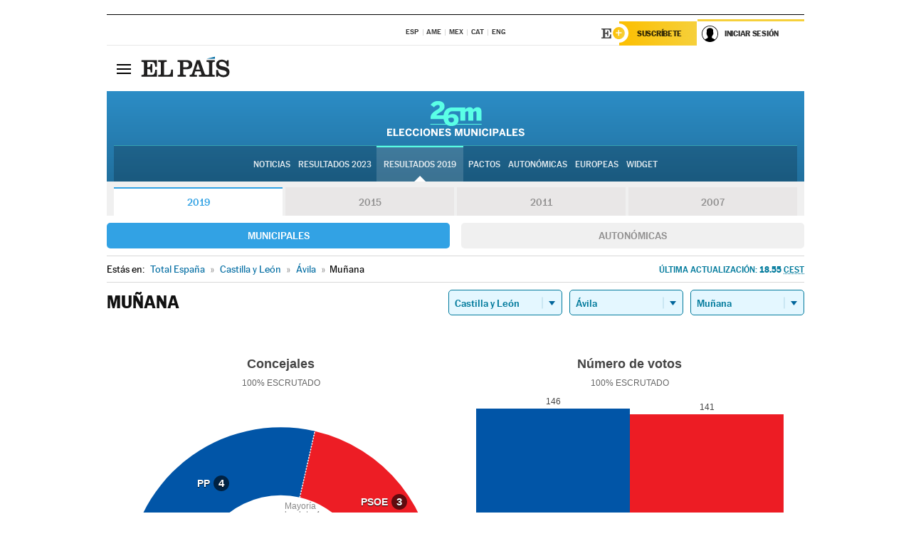

--- FILE ---
content_type: text/html; charset=UTF-8
request_url: https://resultados.elpais.com/elecciones/2019/municipales/08/05/135.html
body_size: 21397
content:
<!DOCTYPE html>
<html xmlns="http://www.w3.org/1999/xhtml" lang="es">
<head>
<title>Resultados Electorales en Muñana: Elecciones Municipales 2019 en EL PAÍS</title>
<meta name="description" content="Conoce los resultados de las Elecciones Municipales 2019 en Muñana: número de votos y concejales por partido con EL PAÍS." />
<meta name="keywords" content="Elecciones Municipales 2019, Muñana, 26M, 26 de Mayo, Elecciones Municipales, resultados electorales, concejales, alcaldes, PSOE, Partido Socialista, PP, Partido Popular, IU, Izquierda Unida, Podemos, Ciudadanos, VOX, Ayuntamientos, candidatos, políticos, cabezas de lista, votos, votantes, sondeos, comicios, partidos políticos, coaliciones, grupos políticos, escrutinio, recuento, campaña, widget, noticias" />
<meta property="og:title" content="Resultados Electorales en Muñana: Elecciones Municipales 2019" />
<meta property="og:description" content="Conoce los resultados de las Elecciones Municipales 2019 en Muñana: número de votos y concejales por partido con EL PAÍS." />
<meta property="og:type" content="article" />
<meta property="article:section" content="Política" />
<meta property="article:tag" content="Elecciones" />
<meta property="article:tag" content="Elecciones Municipales" />
<meta property="article:tag" content="Elecciones Municipales 2019" />
<meta property="article:tag" content="Ayuntamientos" />
<meta property="article:tag" content="Alcaldes" />
<meta property="article:tag" content="Concejales" />
<meta http-equiv="Content-Type" content="text/html; charset=utf-8" />
<meta name="viewport" content="width=device-width, initial-scale=1.0, maximum-scale=1.0" />
<meta name="lang" content="es" />
<meta name="author" content="Ediciones EL PAÍS" />
<meta name="publisher" content="Ediciones EL PAÍS" />
<link rel="icon" href="//rsl00.epimg.net/favicon.png" type="image/png" />
<link rel="shortcut icon" href="//rsl00.epimg.net/favicon.png" type="image/png" />
<meta property="og:site_name" content="EL PAÍS" />
<meta property="fb:admins" content="851024123" />
<meta property="fb:app_id" content="94039431626" />
<meta property="article:publisher" content="https://www.facebook.com/elpais" />
<meta property="twitter:site" content="@el_pais" />
<meta property="twitter:card" content="summary" />
<link rel="publisher" href="https://plus.google.com/+elpais/posts"/>
<link rel="canonical" href="https://resultados.elpais.com/elecciones/2019/municipales/08/05/135.html"/>
<meta property="og:site_name" content="EL PAÍS" />
<meta property="og:url" 	content="https://resultados.elpais.com/elecciones/2019/municipales/08/05/135.html" />
<link href="//rsl00.epimg.net/estilos/v2.x/v2.1/normalizado.css"  rel="stylesheet" />
<link href="//rsl00.epimg.net/estilos/v2.x/v2.2/comunes.css"  rel="stylesheet" />
<link href="//rsl00.epimg.net/estilos/v2.x/v2.1/cabecera.css"  rel="stylesheet" />
<link href="//rsl00.epimg.net/estilos/resultados/2019/elecciones/26m/municipales.css" rel="stylesheet" />
<link href="//rsl00.epimg.net/estilos/resultados/2019/elecciones/26m/graficos4.css" rel="stylesheet" />
<script type="text/javascript" src="//ep01.epimg.net/js/v4.x/v4.0/portada.min.js"></script>
<script src="//rsl00.epimg.net/js/elecciones/graficos/v4.x/v4.12/buscador_municipios.js" type="text/javascript"></script>
<!--[if lt IE 9]><script language="Javascript" type="text/javascript" src="//rsl00.epimg.net/js/elecciones/excanvas/v3.x/v3.0/excanvas.js"></script><![endif]-->
<script language="Javascript" type="text/javascript" src="//rsl00.epimg.net/js/elecciones/graficos/v4.x/v4.4/graficos.js?2"></script>
<script language="Javascript" type="text/javascript" src="//rsl00.epimg.net/js/elecciones/2019/26m/funciones.js?1"></script>
<!--  <meta http-equiv="refresh" content="300" /> -->
</head>
<body id="resultados" class="salida_carcasa"><div id="pxlhddncntrl" style="display:none"><script src="//ep00.epimg.net/js/prisa/user.min.js?i=1"></script><script src="//ep00.epimg.net/js/v4.x/v4.0/user.min.js?v=1"></script><script src="//ep00.epimg.net/js/comun/avisopcdidomi2.js"></script><script id="spcloader" src="https://sdk.privacy-center.org/loader.js" async></script><script src="//ep00.epimg.net/js/gdt/0681c221600c/a81a11db86dc/launch-f2b3c876fe9c.min.js"></script><script src="//ep00.epimg.net/js/comun/comun.min.js"></script><script src="https://arcsubscriptions.elpais.com/shareSession.js"></script></div>
<div id="contenedor" class="contenedor">
<main id="principal" class="principal" style="padding-top:0px">
<script type="text/javascript" src="//ak-ads-ns.prisasd.com/slot/elpais/slot.js"></script>
<div id="AdsCode" style="display:none">
<script type="text/javascript">
		var gtpdivid= 'elpais_gpt';
		var listadoKW = [];
		if (typeof(DFP_tags) != "undefined")
			listadoKW = DFP_tags;
		var address = document.location.href;
		var regExpTag = /elpais.com\/especiales\/(\d+)\/([^\/]*)\//i;
		var nombre_especial = "";

		var anio = "";
		var portal = "elpais";
		var result_re = regExpTag.exec(address);
		if (result_re )
		{
			anio = result_re[1];
			nombre_especial = "/" + result_re[2].replace(/-/g, "_");
			listadoKW.push(anio);
		}


		var ls_publi_tipo_acceso  	=  (dispositivoMovil && dispositivoMovil == true) ? 'mob' : 'web';
		var gtpadunit= 'elpais_'+ ls_publi_tipo_acceso + '/especiales' + nombre_especial;

		if (typeof(PBS) != "undefined")
		{

			var pbs_dimensiones = EPETBrowserDims();
			if (pbs_dimensiones.ancho >= 980){
				var huecosPBS = {
					"inter":false,
					"skin":false,
					"ldb1":[[728, 90],[980, 90]],
					"ldb3":[[728, 90],[980, 90]],
				};
			} else if (pbs_dimensiones.ancho >= 728){
				var huecosPBS = {
					"inter":false,
					"skin":false,
					"ldb1":[728, 90],
					"ldb3":[728, 90],
				};
			}else{
				var huecosPBS = {
					"skin":false,
					"skin":false,
					"mldb1":[[320, 50],[320, 100]],
					"mldb3":[320, 50],
				};
			}

			PBS.setAds({
				asy:false,
				adunit:gtpadunit,
				divid:gtpdivid,
				key:{ paiskey:listadoKW },
                rsp:'.principal',
				ads:huecosPBS
			});
		}
		else
			var PBS = {display:function(){}};
	</script>
</div>
<div class="envoltorio_publi estirar">
<div id='elpais_gpt-SKIN'>
<script type='text/javascript'>
			PBS.display('SKIN');
		</script>
</div>
</div>
<div class="envoltorio_publi estirar">
<div id='elpais_gpt-LDB1' class='publi_luto_vertical'>
<script type='text/javascript'>

			if ( pbs_dimensiones.ancho  >= 728)
				document.write("<div id='elpais_gpt-LDB1' class='publi_luto_vertical'><script type='text/javascript'>PBS.display('LDB1');<\/script></div>");
			else
				document.write("<div id='elpais_gpt-MLDB1' class='publi_luto_vertical'><script type='text/javascript'>PBS.display('MLDB1');<\/script></div>");
		</script>
</div>
</div>
<script type='text/javascript'>


</script>
<header class="cabecera" id="cabecera">
<div class="cabecera__interior" id="cabecera__interior">
<div class="cabecera-superior">
<div class="cabecera-superior__interior">
<div class="contenedor_centro">
<div class="ediciones">
<div class="ediciones__interior">
<span class="ediciones-titulo">Selecciona Edición</span>
<nav class="ediciones-navegacion">
<ul class="ediciones-navegacion-listado">
<li class=""><a href="/s/setEspana.html"><abbr title="Edición España">ESP</abbr></a></li>
<li class=""><a href="/s/setAmerica.html"><abbr title="Edición América">AME</abbr></a></li>
<li class=""><a href="/s/setMexico.html"><abbr title="Edición México">MEX</abbr></a></li>
<li class=""><a href="/s/setCat.html"><abbr title="Edición Cataluña">CAT</abbr></a></li>
<li class=""><a href="/s/setEnglish.html"><abbr title="Edición In English">ENG</abbr></a></li>
</ul>
</nav> 
</div> 
</div> 
</div> 
<div class="contenedor_derecha">
<div class="navegacion-sucripcion">
<ul itemtype="https://www.schema.org/SiteNavigationElement" itemscope="" class="sucripcion-listado">
<li class="newsletter" itemprop="name"><a href="https://usuarios.elpais.com/newsletters/?id_externo_promo=rpv_newsletters_bar_ep" itemprop="url">Newsletter</a></li>
<li class="suscribete" itemprop="name"><a href="//suscripciones.elpais.com?id_externo_promo=suscrip_cabecera_ep.com" itemprop="url">Suscríbete</a></li>
</ul>
</div>
<div class="usuario" id="usuario">
<style>
.principal--fijo .cabecera {
background-color: white !important;
}
.contenedor_derecha .cadena-ser,
.contenedor_derecha .buscador,
.contenedor_derecha .navegacion-sucripcion {
display: none !important;
}
.principal--fijo .elpais-logo a span {
background: url(https://ep01.epimg.net/iconos/v1.x/v1.4/logos/cabecera_interior.svg) no-repeat 0 0.438rem;
background-size: auto 1.875rem;
}
.principal--fijo .boton_elpais-menu span {
background: black;
}
.principal--fijo .contenedor_derecha {
width: auto;
padding-right: 10px;
}
.eppheader {
font-family: 'MarcinAntB', sans-serif;
font-weight: 100;
background-color: #f5d03a;
position: relative;
}
.eppheader:before {
content: '';
display: block;
width: 100%;
height: 40px;
transform: skew(0, -0.3deg);
top: 70%;
position: absolute;
background: #f5d03a;
z-index: -99;
}
.eppheader-primary {
position: relative;
background-color: #fff;
max-width: 1200px;
margin: 0 auto;
display: flex;
justify-content: space-between;
align-items: center;
box-sizing: border-box;
}
.eppheader-logo {
background: url("https://ep01.epimg.net/iconos/v2.x/v2.1/suscripcion/elpais+.svg") no-repeat center center;
background-size: 100%;
width: 178px;
height: 41px;
}
.eppheader-logo a {
width: 100%;
height: 100%;
}
.eppheader-login-content {
width: 253px;
height: 37px;
z-index: 12;
display: flex;
position: relative;
}
.eppheader-login-content:before {
content: '';
width: 38px;
height: 27px;
display: inline;
position: absolute;
top: 6px;
left: -25px;
background: url("https://ep01.epimg.net/iconos/v2.x/v2.1/suscripcion/logoE+.svg") no-repeat center center;
z-index: 11;
}
.eppheader-login-content.open {
background: #fff;
}
.eppheader-login-content.open .arrow {
transform: rotate(180deg);
}
.eppheader-login-content.open + .eppheader-menu-open {
display: block;
}
.eppheader-login-content.logged .eppheader-user {
background-image: none;
padding-left: 10px;
white-space: nowrap;
overflow: hidden;
text-overflow: ellipsis;
width: 90%;
}
.eppheader-login-content.logged .arrow {
display: block;
}
.eppheader-login-content.logged.subscribed {
background: linear-gradient(270deg, #f6d03b 0%, #fcbf00 100%);
}
.eppheader-login-content.subscribed .eppheader-subscription {
display: none;
}
.eppheader-login-content.subscribed .eppheader-user {
background: linear-gradient(270deg, #f6d03b 0%, #fcbf00 100%);
padding-left: 20px;
border-top: 0;
width: 150px;
}
.eppheader-subscription {
color: rgba(0,0,0,0.8);
font-family: 'MarcinAntB', sans-serif;
font-weight: 500;
font-size: 11px;
letter-spacing: -.29px;
line-height: 14px;
text-transform: uppercase;
position: relative;
padding: 0 15px 0 25px;
width: 109px;
height: 37px;
box-sizing: border-box;
background: linear-gradient(270deg, #f6d03b 0%, #fcbf00 100%);
display: flex;
align-items: center;
margin-right: 1px;
}
.eppheader-user {
width: 150px;
box-sizing: border-box;
font-family: 'MarcinAntB', sans-serif;
font-weight: 400;
font-size: 10px;
color: rgba(0,0,0,0.8);
letter-spacing: -.29px;
border-top: 3px solid #f6d03b;
padding-right: 10px;
white-space: nowrap;
cursor: pointer;
z-index: 10;
display: flex;
justify-content: space-between;
align-items: center;
background: url("https://ep01.epimg.net/iconos/v2.x/v2.1/suscripcion/user.svg") no-repeat 10px center #F8F8F8;
text-transform: uppercase;
padding-left: 43px;
}
.eppheader-user-name--mobile {
font-size: 11px;
font-weight: 500;
}
.subscribed .eppheader-user-name--mobile {
font-size: 13px;
}
.eppheader-user .arrow {
display: none;
width: 11px;
height: 11px;
background: url('https://ep01.epimg.net/iconos/v2.x/v2.1/suscripcion/arrow-login.svg') transparent no-repeat center / 98%;
transition: transform .6s;
}
.eppheader-user-name {
overflow: hidden;
text-overflow: ellipsis;
white-space: nowrap;
width: 140px;
}
.eppheader-user-name--mobile {
display: none;
}
.eppheader-menu-open {
display: none;
position: absolute;
right: 0;
top: 100%;
background: #fff;
width: 330px;
box-shadow: 0 0 14px 0 rgba(0, 0, 0, 0.09);
z-index: 11;
}
.eppheader-menu-open-header {
text-align: center;
padding: 5px 20px 20px;
border-bottom: 2px solid #f8f8f8;
margin: 20px 0 16px;
}
.eppheader-menu-open-header h3 {
font-family: 'MarcinAntB', sans-serif;
font-weight: 500;
font-size: 15px;
text-transform: none;
}
.eppheader-menu-open-nav {
padding: 0 16px;
}
.eppheader-menu-open-nav a:hover {
text-decoration: underline;
}
.eppheader-menu-open ul {
background: #f8f8f8;
border-radius: 4px;
overflow: hidden;
padding: 24px 16px 16px;
}
.eppheader-menu-open li {
padding-bottom: 16px;
font-size: 16px;
line-height: 100%;
font-weight: 100;
text-transform: none;
text-align: left;
}
.eppheader-menu-open li a {
color: rgba(0, 0, 0, 0.8);
}
.eppheader-menu-open .disconnect {
display: block;
color: #EFB500;
font-family: 'MarcinAntB', sans-serif;
font-weight: 500;
font-size: 14px;
line-height: 14px;
text-align: center;
text-transform: none;
margin: 17px auto 18px;
text-decoration: underline;
}
.eppheader-menu-open .disconnect:hover {
text-decoration: underline;
}
.eppheader-btn-subscription {
display: inline-block;
background: #FCBF00;
border-radius: 40px;
padding: 16px 26px;
margin: 7px 10px 12px;
color: #fff;
font-family: 'MarcinAntB', sans-serif;
font-weight: 900;
font-size: 14px;
letter-spacing: .05px;
line-height: 17px;
text-align: center;
text-transform: uppercase;
}
.eppheader-nav {
max-width: 1200px;
margin: 0 auto;
display: flex;
justify-content: center;
align-items: center;
}
.eppheader-nav ul {
display: flex;
}
.eppheader-nav li {
color: #000;
font-family: 'MarcinAntB', sans-serif;
font-weight: 300;
font-size: 12px;
letter-spacing: .42px;
line-height: 15px;
text-align: center;
text-transform: uppercase;
display: inline-flex;
align-items: center;
}
.eppheader-nav li:before {
content: '·';
margin: 0 20px;
}
.eppheader-nav li:first-child:before {
content: none;
}
.eppheader-nav a {
box-sizing: border-box;
padding: 20px 0;
border-bottom: 5px solid transparent;
letter-spacing: .6px;
min-width: 100px;
}
.eppheader-nav a.active, .eppheader-nav a:hover {
font-weight: 700;
border-bottom: 5px solid #fff;
letter-spacing: 0;
}
.boton_suscribete-movil {
display: none;
}
@media only screen and (max-width: 767px) {
#salida_portadilla #cabecera .contenedor_derecha {
padding-right: 5px;
}
.eppheader {
margin-bottom: 30px;
}
.eppheader:before {
transform: skew(0, -1.5deg);
top: 63%;
}
.eppheader-logo {
width: 125px;
}
.eppheader-primary {
margin: 0;
padding: 0 0 0 10px;
height: 47px;
}
.eppheader-login-content {
display: block;
width: 54px;
height: auto;
padding: 3px 10px 5px;
border-top: 2px solid transparent;
padding-right: 5px;
width: 49px;
}
.eppheader-login-content:before {
content: none;
}
.eppheader-subscription, .eppheader-user-name {
display: none;
}
.eppheader-user-name--mobile {
display: block;
}
.eppheader-login-content.logged .eppheader-user, .eppheader-user {
width: 33px;
height: 33px;
padding: 0;
background: url("https://ep01.epimg.net/iconos/v2.x/v2.1/suscripcion/user-2.svg") transparent no-repeat center center;
background-position: center top;
background-size: 100%;
box-shadow: inset 0 0 0 1.5px white;
border: 1px solid #f5d03a;
border-radius: 50%;
}
.eppheader-login-content.logged .eppheader-user {
background: #E8E8E8;
/*box-shadow: -1px -1px 6px 0 rgba(0, 0, 0, 0.09);*/
}
.eppheader-login-content.logged .eppheader-user-name {
text-align: center;
}
.eppheader-login-content.logged .arrow {
display: block;
position: absolute;
left: -3px;
opacity: .6;
width: 9px;
height: 6px;
background-size: 100%;
}
.eppheader-login-content.logged.subscribed {
background: #fff;
}
.eppheader-login-content.logged.subscribed .eppheader-user {
background: linear-gradient(270deg, #f6d03b 0%, #fcbf00 100%);
border: 0;
box-shadow: none;
}
.eppheader-login-content.open {
z-index: 12;
box-shadow: 0 -7px 7px 0 rgba(0, 0, 0, 0.09);
border-top: 2px solid #f5d03a;
width: 62px;
padding-left: 23px;
}
.eppheader-login-content.open .eppheader-user .arrow {
/*display: none;*/
transform: rotate(180deg);
left: 10px;
}
.eppheader-menu-open {
right: 20px;
top: calc(100% - 20px);
}
.eppheader-login-content.open + .eppheader-menu-open {
box-shadow: -1px -1px 6px 0 rgba(0, 0, 0, 0.09);
width: calc(100vw - 1.875rem);
right: 0;
top: 94%;
top: 45px;
width: calc(100vw - 10px);
max-width: 330px;
}
.eppheader-nav ul {
width: 100vw;
overflow-x: scroll;
height: 45px;
}
.eppheader-nav li {
height: 50px;
}
.eppheader-nav li:before {
margin: 0 5px;
}
.eppheader-nav li:last-child {
padding-right: 15px;
}
.eppheader-nav a {
font-size: 12px;
padding: 10px 0;
white-space: nowrap;
border: 0;
}
.boton_suscribete-movil {
display: block;
border-top: 2px solid #E2BE35;
background: #f6d03b;
background: -moz-linear-gradient(left,  #f6d03b 0%, #f6d03b 100%);
background: -webkit-linear-gradient(left,  #f6d03b 0%,#f6d03b 100%);
background: linear-gradient(to right,  #f6d03b 0%,#f6d03b 100%);
filter: progid:DXImageTransform.Microsoft.gradient( startColorstr='#f6d03b', endColorstr='#f6d03b',GradientType=1 );
font-family: 'MarcinAntB', sans-serif;
font-weight: 500;
color: #312806;
font-size: 11px;
line-height: 14px;
padding: 8px 10px;
text-align: center;
width: 100%;
text-indent: 0;
text-transform: uppercase;
height: auto;
margin-bottom: 5px;
}
}
@media (max-width: 37.438em){
body.salida_articulo .boton_suscribete-movil {
width: auto;
margin: 0 -0.625rem;
}
}
@media (max-width: 47.938em){
.eppheader-login-content.open + .eppheader-menu-open {
width: calc(100vw - 10px);
}
}
@media (max-width: 47.938em){ /* 767PX */
.visible .elpais-menu__interior {
width: 90%;
}
.elpais .ediciones {
padding: 3.788rem 2% 1rem;
}
.altocontraste {
right: auto;
left: 0.125rem;
top: 58px;
}
.tamanoletra {
top: 58px;
}
}
/* cabecera fija  */
.principal--fijo .cabecera {
box-shadow: rgba(0, 0, 0, 0.1) 0 2px 4px;
}
@media (min-width: 48em){
.principal--fijo .cabecera-seccion {
background: white;
}
.principal--fijo .cabecera .eppheader-btn {
margin-top: 6px;
}
}
@media (min-width: 62.5em){
.principal--fijo .elpais-menu__interior {
max-width: 62.5rem;
width: 100vw;
}
body.salida_articulo_especial .principal--fijo .cabecera {
background-color: white;
}
}
/* EPMAS */
.the-header {
text-align: right;
}
.the-header .eppheader-btn {
display: inline-block;
text-align: left;
margin-right: 10px;
}
a.eppheader-btn-subscription:hover {
color: white;
opacity: 0.8;
}
@media (min-width: 768px) and (max-width: 1000px){
.eppheader-login-content:not(.subscribed):before {
content: none;
display: none;
}
.eppheader-subscription {
border-top: 3px solid white;
width: 83px;
padding-left: 8px;
padding-right: 8px;
}
.eppheader-login-content .eppheader-user {
text-align: left;
}
.eppheader-login-content:not(.logged) .eppheader-user {
width: 123px;
padding-left: 40px;
padding-right: 0;
}
.eppheader-login-content.logged .eppheader-user {
width: 109px;
padding-left: 10px;
}
.eppheader-login-content {
width: 207px;
}
.eppheader-login-content.logged {
width: 193px;
}
.eppheader-user {
letter-spacing: normal;
}
.eppheader-user .arrow {
width: 16px;
}
.open .eppheader-user {
background-color: white;
}
.eppheader-login-content.subscribed {
width: 125px;
}
.eppheader-login-content.subscribed .eppheader-user {
width: 125px;
padding-left: 20px;
font-weight: 700;
}
}
@media (min-width: 1001px){
.eppheader-subscription {
border-top: 3px solid white;
}
.eppheader-login-content .eppheader-user {
text-align: left;
}
.eppheader-login-content:not(.logged) .eppheader-user .eppheader-user-name {
font-size: 11px;
}
.principal--fijo .eppheader-login-content:not(.logged) .eppheader-user .eppheader-user-name {
text-transform: uppercase;
}
.eppheader-login-content:not(.logged) .eppheader-user {
width: 150px;
}
.eppheader-login-content.logged .eppheader-user {
width: 150px;
padding-left: 22px;
}
.open .eppheader-user {
background-color: white;
}
.principal--fijo .eppheader-user {
background-color: white;
text-transform: none;
font-size: 11px;
font-weight: 700;
}
.eppheader-login-content.logged.subscribed {
width: 150px;
}
.eppheader-login-content.logged.subscribed .eppheader-user {
font-weight: 700;
}
}
#elpais .navegacion-sucripcion ul .suscribete a {
background: -webkit-gradient(linear,right top,left top,from(#f6d03b),to(#fcbf00));
background: linear-gradient(270deg,#f6d03b,#fcbf00);
color: rgba(0,0,0,.8);
}
@media (max-width: 47.938em) {
.elpais-logo,
.principal--fijo .elpais-logo {
text-align: left;
margin-left: 48px;
}
}
@media (max-width: 767px){
#cabecera .elpais-logo a span {
background-size: auto 30px;
background-position: center left;
}
#usuario .eppheader-primary {
background: transparent;
padding: 7px 6px 9px 0;
display: block;
}
#usuario .eppheader-login-content {
width: 134px;
padding: 0;
}
#usuario .eppheader-subscription {
display: inline-block;
vertical-align: middle;
width: 86px;
padding: 0;
background: transparent;
border-right: 1px solid #E2E2E2;
height: 33px;
line-height: 32px;
color: #FDC002;
margin-right: 0;
}
#usuario .eppheader-user {
float: right;
}
#usuario .eppheader-login-content.logged {
width: 142px;
}
#usuario .eppheader-login-content.logged .eppheader-subscription {
margin-right: 23px;
}
#usuario .eppheader-login-content.logged .eppheader-user {
position: relative;
overflow: visible;
}
#usuario .eppheader-login-content.logged .eppheader-user-name {
font-weight: 700;
}
#usuario .eppheader-login-content.logged .arrow {
left: -14px;
top: 12px;
}
#usuario .eppheader-login-content.logged.open {
box-shadow: none;
background: transparent;
border-top-color: transparent;
}
#usuario .eppheader-login-content.open + .eppheader-menu-open {
top: 48px;
-webkit-box-shadow: 0 0 14px 0 rgba(0,0,0,.09);
box-shadow: 0 0 14px 0 rgba(0,0,0,.09);
}
#usuario .eppheader-login-content.open + .eppheader-menu-open:before {
content: '';
display: block;
position: absolute;
right: 0;
top: -47px;
width: 62px;
height: 47px;
border-top: 3px solid #F5D03A;
background: white;
z-index: 12;
}
#usuario .eppheader-login-content.logged.subscribed {
background: transparent;
}
#usuario .eppheader-login-content.logged.subscribed .arrow {
left: -13px;
top: 13px;
}
}
@media (min-width: 768px){
#cabecera__interior {
border-top: 1px solid black;
}
.principal--fijo #cabecera {
border-top: 1px solid black;
}
.principal--fijo #cabecera__interior {
border-top: none;
min-height: 49px;
}
.principal--fijo #cabecera .contenedor_derecha {
padding-right: 15px;
}
body.salida_articulo .principal--fijo #cabecera .contenedor_derecha {
padding-right: 10px;
}
.principal:not(.principal--fijo) #cabecera__interior {
padding-top: 6px;
}
#usuario .eppheader-login-content.logged .eppheader-user {
text-transform: uppercase;
}
}
@media (max-width: 1000px) and (min-width: 768px){
.principal--fijo .elpais-logo {
float: left;
margin-left: 3rem;
}
#usuario .eppheader-login-content {
width: 213px;
}
#usuario .eppheader-login-content:not(.logged) .eppheader-user {
font-size: 11px;
font-weight: 700;
letter-spacing: -0.29px;
width: 129px;
background-color: white;
padding-left: 38px;
background-position: 6px center;
}
#usuario .eppheader-login-content.logged {
max-width: 236px;
width: auto;
justify-content: flex-end;
}
#usuario .eppheader-login-content.logged .eppheader-user {
font-size: 11px;
font-weight: 700;
letter-spacing: -0.29px;
background-color: white;
padding-left: 10px;
padding-right: 30px;
width: auto;
display: inline-block;
line-height: 35px;
}
#usuario .eppheader-login-content.logged .eppheader-user .arrow {
width: 10px;
position: absolute;
right: 11px;
top: 16px;
}
#usuario .eppheader-login-content.logged .eppheader-subscription {
font-weight: 700;
}
#usuario .eppheader-login-content.logged.subscribed .eppheader-user {
padding-left: 22px;
line-height: 37px;
}
#usuario .eppheader-login-content.logged.subscribed .eppheader-user .arrow {
top: 14px;
}
}
@media (min-width: 1001px) {
#usuario .eppheader-subscription {
font-weight: 700;
}
#usuario .eppheader-login-content {
width: 260px;
}
#usuario .eppheader-login-content:not(.logged) .eppheader-user {
font-size: 11px;
font-weight: 700;
letter-spacing: -0.29px;
width: 150px;
background-color: white;
padding-left: 38px;
background-position: 6px center;
}
#usuario .eppheader-login-content.logged .eppheader-user {
font-size: 11px;
font-weight: 700;
letter-spacing: -0.29px;
background-color: white;
padding-left: 22px;
padding-right: 30px;
width: 150px;
display: inline-block;
line-height: 35px;
}
#usuario .eppheader-login-content.logged .eppheader-user .arrow {
width: 10px;
position: absolute;
right: 11px;
top: 16px;
}
#usuario .eppheader-login-content.logged.subscribed {
width: 150px;
}
#usuario .eppheader-login-content.logged.subscribed .eppheader-user {
line-height: 37px;
padding-left: 24px;
}
#usuario .eppheader-login-content.logged.subscribed .eppheader-user .arrow {
top: 14px;
}
}
#usuario .eppheader-menu-open-header:empty {
display: none;
}
#usuario .eppheader-menu-open-nav:nth-child(1) {
padding-top: 16px;
}
</style>
<script>  var newHeader = true; </script>
<div id="capausuario" class="eppheader-btn">
<div id="loginContent" class="eppheader-primary">
<div id="loginContentHeader" class="eppheader-login-content">
<a href="https://suscripciones.elpais.com" class="eppheader-subscription">Suscríbete</a>
<a id="userName" href="https://elpais.com/subscriptions/#/sign-in?prod=REG&o=CABEP&backURL=https%3A%2F%2Fresultados.elpais.com%2Felecciones%2F2019%2Fmunicipales%2F08%2F05%2F135.html" class="eppheader-user">
<span id="nombreUsuario" class="eppheader-user-name">Iniciar Sesión</span>
<span class="arrow"></span>
</a>
</div>
</div>
</div>
</div> 
<div class="buscador" id="buscador">
<button class="boton_buscador" id="boton_buscador">Buscador</button>
<div class="buscador__interior">
<button class="boton_cerrar" id="cerrar_buscador">Cerrar</button>
<div class="buscador-formulario">
<form name="formulario_busquedas" action="/buscador/" method="POST">
<input type="search" name="qt" placeholder="" value="" autocomplete="off">
<button class="boton_buscar" id="boton_buscar">Buscar</button>
</form>
</div> 
</div> 
</div> 
</div> 
</div> 
</div> 
<div class="elpais elpais_40a" id="elpais">
<div class="elpais-menu" id="elpais-menu">
<button id="boton_elpais-menu" class="boton boton_elpais-menu"><span>Secciones</span> <span></span> <span></span> <span></span></button>
<div class="elpais-menu__interior">
<button id="cerrar_elpais-menu" class="boton_cerrar"><span>Cerrar</span> <span></span> <span></span> <span></span></button>
<div class="ediciones">
<div class="ediciones__interior">
<span class="ediciones-titulo">Selecciona Edición</span>
<nav class="ediciones-navegacion">
<ul class="ediciones-navegacion-listado">
<li class=""><a href="/s/setEspana.html"><abbr title="Edición España">ESP</abbr></a></li>
<li class=""><a href="/s/setAmerica.html"><abbr title="Edición América">AME</abbr></a></li>
<li class=""><a href="/s/setMexico.html"><abbr title="Edición México">MEX</abbr></a></li>
<li class=""><a href="/s/setCat.html"><abbr title="Edición Cataluña">CAT</abbr></a></li>
<li class=""><a href="/s/setEnglish.html"><abbr title="Edición In English">ENG</abbr></a></li>
</ul>
</nav> 
</div> 
</div> 
<div id="tamanoletra" class="tamanoletra"> <span class="tamanoletra-nombre">Tamaño letra</span>
<button id="tamanoletra--disminuir" title="Disminuir tamaño de letra">a<sup>-</sup></button>
<button id="tamanoletra--aumentar"  title="Aumentar tamaño de letra">A<sup>+</sup></button>
</div>
<div class="altocontraste" id="altocontraste">
<button id="boton_altocontraste" class="boton_altocontraste"><span class="boton-nombre">Alto contraste</span> <span class="control"><span class="control-punto"></span></span> </button>
</div>
<nav class="elpais-navegacion">
<div class="navegacion navegacion_secciones"> 
<ul itemscope="" itemtype="https://schema.org/SiteNavigationElement" class="navegacion-listado" id="navegacion-listado">
<li id="subnavegacion_internacional" itemprop="name" class="internacional navegacion_secciones--submenu">
<a itemprop="url" href="//elpais.com/internacional/">Internacional</a>
<button id="boton_subnavegacion_internacional">mostrar/ocultar menú Internacional</button>
<div class="subnavegacion">
<ul class="navegacion-listado">
<li itemprop="name"><a itemprop="url" href="//elpais.com/tag/europa/a/">Europa</a></li>
<li itemprop="name"><a itemprop="url" href="//elpais.com/internacional/estados_unidos.html">Estados Unidos</a></li>
<li itemprop="name"><a itemprop="url" href="//elpais.com/internacional/mexico.html">México</a></li>
<li itemprop="name"><a itemprop="url" href="//elpais.com/tag/latinoamerica/a/">América Latina</a></li>
<li itemprop="name"><a itemprop="url" href="//elpais.com/tag/oriente_proximo/a/">Oriente Próximo</a></li>
<li itemprop="name"><a itemprop="url" href="//elpais.com/tag/c/fc0affdd9ca95b29da5e148791d8b5d0">Asia</a></li>
<li itemprop="name"><a itemprop="url" href="//elpais.com/tag/africa/a/">África</a></li>
</ul>
</div>
</li>
<li id="subnavegacion_opinion" itemprop="name" class="opinion navegacion_secciones--submenu">
<a itemprop="url" href="//elpais.com/opinion/">Opinión</a>
<button id="boton_subnavegacion_opinion">mostrar/ocultar menú Opinión</button>
<div class="subnavegacion">
<ul class="navegacion-listado">
<li itemprop="name"><a itemprop="url" href="//elpais.com/opinion/editoriales/">Editoriales </a></li>
<li itemprop="name"><a itemprop="url" href="https://elpais.com/autor/cartas-director/">Cartas al director </a></li>
<li itemprop="name"><a itemprop="url" href="https://elpais.com/noticias/vinetas/">Viñetas </a></li>
</ul>
</div>
</li>
<li id="subnavegacion_politica" itemprop="name" class="politica navegacion_secciones--submenu">
<a itemprop="url" href="//elpais.com/politica">España</a>
<button id="boton_subnavegacion_politica">mostrar/ocultar menú España</button>
<div class="subnavegacion">
<ul class="navegacion-listado">
<li itemprop="name"><a itemprop="url" href="//elpais.com/noticias/andalucia/">Andalucía </a></li>
<li itemprop="name"><a itemprop="url" href="//elpais.com/espana/catalunya/">Cataluña </a></li>
<li itemprop="name"><a itemprop="url" href="//elpais.com/espana/comunidad-valenciana/">C. Valenciana </a></li>
<li itemprop="name"><a itemprop="url" href="//elpais.com/noticias/galicia/">Galicia </a></li>
<li itemprop="name"><a itemprop="url" href="//elpais.com/espana/madrid/">Madrid </a></li>
<li itemprop="name"><a itemprop="url" href="//elpais.com/noticias/pais-vasco/">País Vasco </a></li>
<li itemprop="name"><a itemprop="url" href="//elpais.com/ccaa/">Más comunidades </a></li>
</ul>
</div>
</li>
<li id="subnavegacion_economia" itemprop="name" class="economia navegacion_secciones--submenu">
<a itemprop="url" href="//elpais.com/economia">Economía </a>
<button id="boton_subnavegacion_economia">mostrar/ocultar menú Economía</button>
<div class="subnavegacion">
<ul class="navegacion-listado">
<li itemprop="name"><a itemprop="url" href="//elpais.com/tag/mercados_financieros/a/">Mercados </a></li>
<li itemprop="name"><a itemprop="url" href="//elpais.com/agr/mis_finanzas/a/">Mis finanzas</a></li>
<li itemprop="name"><a itemprop="url" href="//elpais.com/economia/vivienda.html">Vivienda </a></li>
<li itemprop="name"><a itemprop="url" href="//elpais.com/agr/mis_derechos/a/">Mis Derechos </a></li>
<li itemprop="name"><a itemprop="url" href="//elpais.com/agr/formacion/a/">Formación</a></li>
<li itemprop="name"><a itemprop="url" href="//elpais.com/agr/negocios/a/"><strong>Negocios </strong></a></li>
<li itemprop="name"><a itemprop="url" href="//cincodias.elpais.com/"><strong>Cincodías </strong></a></li>
</ul>
</div>
</li>
<li id="subnavegacion_sociedad" itemprop="name" class="sociedad navegacion_secciones--submenu">
<a itemprop="url" href="//elpais.com/sociedad/">Sociedad</a>
<button id="boton_subnavegacion_sociedad">mostrar/ocultar menú Sociedad</button>
<div class="subnavegacion">
<ul class="navegacion-listado">
<li itemprop="name"><a itemprop="url" href="/tag/medio_ambiente/a/">Medio Ambiente </a></li>
<li itemprop="name"><a itemprop="url" href="/tag/igualdad_oportunidades/a/">Igualdad </a></li>
<li itemprop="name"><a itemprop="url" href="/tag/sanidad/a/">Sanidad </a></li>
<li itemprop="name"><a itemprop="url" href="/tag/consumo/a/">Consumo </a></li>
<li itemprop="name"><a itemprop="url" href="/tag/asuntos_sociales/a/">Asuntos sociales </a></li>
<li itemprop="name"><a itemprop="url" href="/tag/laicismo/a/">Laicismo </a></li>
<li itemprop="name"><a itemprop="url" href="/tag/comunicacion/a/">Comunicaci&oacute;n </a></li>
</ul>
</div>
</li>
<li id="subnavegacion_educacion" itemprop="name" class="educacion"> <a itemprop="url" href="//elpais.com/educacion">Educación</a> </li>
<li id="subnavegacion_educacion" itemprop="name" class="educacion"> <a itemprop="url" href="//elpais.com/clima-y-medio-ambiente">Medio ambiente</a> </li>
<li id="subnavegacion_ciencia" itemprop="name" class="ciencia"> <a itemprop="url" href="//elpais.com/ciencia">Ciencia</a> </li>
<li id="subnavegacion_tecnologia" itemprop="name" class="tecnologia navegacion_secciones--submenu">
<a itemprop="url" href="//elpais.com/tecnologia/">Tecnología</a>
<button id="boton_subnavegacion_tecnologia">mostrar/ocultar menú Tecnología</button>
<div class="subnavegacion">
<ul class="navegacion-listado">
<li itemprop="name"><a itemprop="url" href="//elpais.com/tag/tecnologias_movilidad/a/">Móviles</a></li>
<li itemprop="name"><a itemprop="url" href="//elpais.com/tag/redes_sociales/a/">Redes sociales</a></li>
<li itemprop="name"><a itemprop="url" href="//elpais.com/agr/banco_de_pruebas_gadgets/a">Banco de pruebas</a></li>
<li itemprop="name"><a itemprop="url" href="http://www.meristation.com/">Meristation</a></li>
</ul>
</div>
</li>
<li id="subnavegacion_cultura" itemprop="name" class="cultura navegacion_secciones--submenu">
<a itemprop="url" href="//elpais.com/cultura/">Cultura</a>
<button id="boton_subnavegacion_cultura">mostrar/ocultar menú Cultura</button>
<div class="subnavegacion">
<ul class="navegacion-listado">
<li itemprop="name"><a itemprop="url" href="//elpais.com/tag/libros/a/">Literatura </a></li>
<li itemprop="name"><a itemprop="url" href="//elpais.com/tag/cine/a/">Cine </a></li>
<li itemprop="name"><a itemprop="url" href="//elpais.com/tag/musica/a/">Música </a></li>
<li itemprop="name"><a itemprop="url" href="//elpais.com/tag/teatro/a/">Teatro </a></li>
<li itemprop="name"><a itemprop="url" href="//elpais.com/tag/danza/a/">Danza </a></li>
<li itemprop="name"><a itemprop="url" href="//elpais.com/tag/arte/a/">Arte </a></li>
<li itemprop="name"><a itemprop="url" href="//elpais.com/tag/arquitectura/a/">Arquitectura </a></li>
<li itemprop="name"><a itemprop="url" href="//elpais.com/tag/toros/a/">Toros </a></li>
</ul>
</div>
</li>
<li id="subnavegacion_gente" itemprop="name" class="gente "><a itemprop="url" href="//elpais.com/gente/">Gente</a></li>
<li id="subnavegacion_estilo" itemprop="name" class="estilo navegacion_secciones--submenu">
<a itemprop="url" href="//elpais.com/elpais/estilo.html">Estilo</a>
<button id="boton_subnavegacion_estilo">mostrar/ocultar menú Estilo</button>
<div class="subnavegacion">
<ul class="navegacion-listado">
<li itemprop="name"><a itemprop="url" href="//elpais.com/tag/moda/a/">Moda </a></li>
<li itemprop="name"><a itemprop="url" href="//elpais.com/tag/gastronomia/a/">Gastronomía </a></li>
<li itemprop="name"><a itemprop="url" href="//elpais.com/gente/">Gente </a></li>
</ul>
</div>
</li>
<li id="subnavegacion_deportes" itemprop="name" class="activo navegacion_secciones--submenu">
<a itemprop="url" class="deportes" href="//elpais.com/deportes/">Deportes</a>
<button id="boton_subnavegacion_deportes">mostrar/ocultar menú Deportes</button>
<div class="subnavegacion">
<ul class="navegacion-listado">
<li itemprop="name"><a itemprop="url" href="//elpais.com/tag/futbol/a/">Fútbol </a></li>
<li itemprop="name"><a itemprop="url" href="//elpais.com/tag/baloncesto/a/">Baloncesto </a></li>
<li itemprop="name"><a itemprop="url" href="//elpais.com/tag/tenis/a/">Tenis </a></li>
<li itemprop="name"><a itemprop="url" href="//elpais.com/tag/ciclismo/a/">Ciclismo </a></li>
<li itemprop="name"><a itemprop="url" href="//elpais.com/tag/formula_1/a/">Fórmula 1 </a></li>
<li itemprop="name"><a itemprop="url" href="//elpais.com/tag/motociclismo/a/">Motociclismo </a></li>
<li itemprop="name"><a itemprop="url" href="//elpais.com/tag/golf/a/">Golf </a></li>
<li itemprop="name"><a itemprop="url" href="//elpais.com/tag/c/71ddc71077b77126d68866b37ca75576">Otros deportes </a></li>
</ul>
</div>
</li>
<li id="subnavegacion_television" itemprop="name" class="television navegacion_secciones--submenu">
<a itemprop="url" href="//elpais.com/television">Televisión</a>
<button id="boton_subnavegacion_television">mostrar/ocultar menú Televisión</button>
<div class="subnavegacion">
<ul class="navegacion-listado">
<li itemprop="name"><a itemprop="url" href="//elpais.com/tag/series_tv/a">Series</a></li>
<li itemprop="name"><a itemprop="url" href="//elpais.com/agr/quinta_temporada/a">Quinta Temporada</a></li>
<li itemprop="name"><a itemprop="url" href="//elpais.com/tag/c/7d625399e46888dd89ed95dffc053da9">Programas</a></li>
<li itemprop="name"><a itemprop="url" href="//elpais.com/tag/c/9ad0cb2811e406a7c7b0a939844d33e2">Comunicación</a></li>
<li itemprop="name"><a itemprop="url" href="//elpais.com/tag/critica_television/a">Crítica TV</a></li>
<li itemprop="name"><a itemprop="url" href="//elpais.com/tag/avance_television/a">Avances</a></li>
<li itemprop="name"><a itemprop="url" href="https://programacion-tv.elpais.com/">Programación TV</a></li>
</ul>
</div>
</li>
<li itemprop="name" class="inenglish"> <a itemprop="url" href="//elpais.com/elpais/inenglish.html">In english</a> </li>
<li itemprop="name" class="motor"> <a itemprop="url" href="http://motor.elpais.com">Motor</a> </li>
</ul>
</div>
<div class="navegacion navegacion_suplementos"> 
<ul class="navegacion-listado" itemscope="" itemtype="https://schema.org/SiteNavigationElement">
<li itemprop="name" class="cinco_dias"><a itemprop="url" href="//cincodias.elpais.com">Cinco Días</a></li>
<li itemprop="name" class="eps"><a itemprop="url" href="https://elpais.com/eps/">EL PAÍS SEMANAL</a></li>
<li itemprop="name" class="babelia"><a itemprop="url" href="//elpais.com/cultura/babelia.html">Babelia</a></li>
<li itemprop="name" class="el_viajero"><a itemprop="url" href="//elviajero.elpais.com/">El Viajero</a></li>
<li itemprop="name" class="negocios"><a itemprop="url" href="//elpais.com/agr/negocios/a/">Negocios</a></li>
<li itemprop="name" class="ideas"><a itemprop="url" href="//elpais.com/elpais/ideas.html">Ideas</a></li>
<li itemprop="name" class="planeta_futuro"><a itemprop="url" href="//elpais.com/planeta-futuro/">Planeta Futuro</a></li>
<li itemprop="name" class="el_comidista"><a itemprop="url" href="https://elcomidista.elpais.com/" >El Comidista</a></li>
<li itemprop="name" class="smoda"><a itemprop="url" href="http://smoda.elpais.com/">Smoda</a></li>
<li itemprop="name" class="icon"><a itemprop="url" href="//elpais.com/icon/">ICON</a></li>
<li itemprop="name" class="design"><a itemprop="url" href="//elpais.com/icon-design/">ICON Design</a></li>
<li itemprop="name" class="mamas_papas"><a itemprop="url" href="//elpais.com/mamas-papas/">Mamas & Papas</a></li>
</ul>
</div>
<div class="navegacion navegacion_ademas"> 
<ul class="navegacion-listado" itemscope="" itemtype="https://schema.org/SiteNavigationElement">
<li itemprop="name" class="fotos"><a itemprop="url" href="//elpais.com/elpais/album.html">Fotos</a></li>
<li itemprop="name" class="vinetas"><a itemprop="url" href="https://elpais.com/noticias/vinetas/">Viñetas</a></li>
<li itemprop="name" class="especiales"><a itemprop="url" href="//elpais.com/especiales/">Especiales</a></li>
<li itemprop="name" class="obituarios"><a itemprop="url" href="//elpais.com/tag/obituario/a/">Obituarios</a></li>
<li itemprop="name" class="hemeroteca"><a itemprop="url" href="//elpais.com/diario/">Hemeroteca</a></li>
<li itemprop="name" class="el_tiempo"><a itemprop="url" href="http://servicios.elpais.com/el-tiempo/">El tiempo</a></li>
<li itemprop="name" class="servicios"><a itemprop="url" href="http://servicios.elpais.com/">Servicios</a></li>
<li itemprop="name" class="blogs"><a itemprop="url" href="//elpais.com/elpais/blogs.html">Blogs</a></li>
<li itemprop="name" class="promociones"><a href="//elpais.com/promociones/" itemprop="url">Promociones</a></li>
<li itemprop="name" class="estudiantes"><a href="//elpais.com/escaparate/" itemprop="url">Escaparate</a></li>
<li itemprop="name" class="estudiantes"><a href="http://estudiantes.elpais.com/" itemprop="url">El País de los estudiantes</a></li>
<li itemprop="name" class="escuela"><a href="http://escuela.elpais.com/" itemprop="url">Escuela de periodismo</a></li>
<li itemprop="name" class="promociones"><a href="//elpais.com/suscripciones/elpaismas.html" itemprop="url">El País +</a></li>
<li itemprop="name" class="descuentos"><a href="//descuentos.elpais.com" itemprop="url">Descuentos</a></li>
</ul>
</div>
<div class="navegacion-inferior">
<div class="elpais-social" id="organizacion" itemprop="publisher" itemscope="" itemtype="https://schema.org/Organization"> <span class="elpais-social-nombre">Síguenos en</span>
<meta itemprop="url" content="https://elpais.com" />
<meta itemprop="name" content="EL PAÍS" />
<ul>
<li><a itemprop="sameAs" rel="nofollow" class="boton_twitter" href="https://twitter.com/el_pais">Síguenos en Twitter</a></li>
<li><a itemprop="sameAs" rel="nofollow" class="boton_facebook" href="https://www.facebook.com/elpais">Síguenos en Facebook</a></li>
<li><a itemprop="sameAs" rel="nofollow" class="boton_instagram" href="https://www.instagram.com/el_pais/">Síguenos en Instagram</a></li>
</ul>
<div itemprop="logo" itemscope itemtype="https://schema.org/ImageObject">
<meta itemprop="url" content="https://ep01.epimg.net/iconos/v2.x/v2.0/logos/elpais.png">
<meta itemprop="width" content="267">
<meta itemprop="height" content="60">
</div>
</div>
<div class="cadena-ser-programa">
<a href="https://play.cadenaser.com/?autoplay=true&idexterno=elpais_player" target="_blank" rel="nofollow">
<span id="cad-ser-texto-programa" class="texto-programa"></span>
<span id="cad-ser-texto-ser" class="texto-ser">Escucha<span class="logo-ser">SER</span>
</span>
</a>
</div>
<div class="navegacion-sucripcion">
<ul class="sucripcion-listado" itemscope="" itemtype="https://schema.org/SiteNavigationElement">
<li itemprop="name" class="newsletter"><a itemprop="url" href="//usuarios.elpais.com/newsletters/?prm=rpv_newsletters_ham_ep">Newsletter</a></li>
<li itemprop="name" class="suscribete"><a itemprop="url" href="//elpais.com/suscripciones/?prm=rpv_sus_ham_ep" id="suscribete_hamburguer">Suscríbete</a></li>
</ul>
</div>
</div>
</nav>
</div>
</div>
<div itemtype="https://data-vocabulary.org/Breadcrumb" itemscope="" class="elpais-logo">
<a href="https://elpais.com" itemprop="url"><span itemprop="title">EL PAÍS</span></a>
</div> 
</div> 
<div class="cabecera-seccion cabecera-seccion--personalizada" id="cabecera-seccion">
<div class="seccion">
<div class="seccion-migas">
</div> 
</div> 
<div id='cabecera-agrupador' class='cabecera-agrupador'>
<style>
.cabecera-agrupador > .agrupador { display: block; clear: both; }
.agrupador {
/* Permalink - use to edit and share this gradient: http://colorzilla.com/gradient-editor/#14bda3+0,016550+100 */
background: #2C8DC6; /* Old browsers */
background: -moz-linear-gradient(top, #2C8DC6 0%, #21709E 100%); /* FF3.6-15 */
background: -webkit-linear-gradient(top, #2C8DC6 0%,#21709E 100%); /* Chrome10-25,Safari5.1-6 */
background: linear-gradient(to bottom, #2C8DC6 0%,#21709E 100%); /* W3C, IE10+, FF16+, Chrome26+, Opera12+, Safari7+ */
filter: progid:DXImageTransform.Microsoft.gradient( startColorstr='#2C8DC6', endColorstr='#21709E',GradientType=0 ); /* IE6-9 */
}
.agrupador-nombre a { background: url(/especiales/2019/elecciones-municipales/img/agrupador-nombre.svg) 0.625rem center no-repeat; background-size: 18rem auto; transition:none;  }
.agrupador-menu { background: rgba(255, 255, 255, 0.2) !important;}
.agrupador-nombre a { width: 14.688rem; }
.agrupador a, .agrupador-grupos a { color: rgba(255,255,255,.85);}
.agrupador-grupos, .agrupador-fases { display: none; }
.salida_etiqueta:not(.salida_tag_elecciones_municipales_a) .principal:not(.principal--fijo) .cabecera-seccion--personalizada .seccion { display: block;}
.contenedor_barra_etiquetas { display: none; }
.seccion-submenu { display: none; }
.principal .visible .agrupador-menu__interior{ z-index: 11;}
.principal:not(.principal--fijo) .cabecera__interior { border-bottom: none; }
.agrupador-menu{ position: relative; }
.salida_carcasa .directo-especial-elecciones{display: none!important;}
.salida_tag_elecciones_municipales_a .principal:not(.principal--fijo) .agrupador-menu li.opcion-noticias a{ border-top: 2px solid #5AFFE6; padding-left: 10px; padding-right: 10px; background: rgba(255,255,255,0.15); position: relative; }
.salida_tag_elecciones_municipales_a .principal:not(.principal--fijo) .agrupador-menu li.opcion-noticias a:after{ content: ''; display: block; position: absolute; left: 50%; bottom:0; transform: translateX(-50%); width: 0; height: 0; border-bottom: 8px solid #FFF; border-left: 8px solid transparent; border-right: 8px solid transparent;}
#resultados .principal:not(.principal--fijo) .agrupador-menu li.opcion-resultados a{ border-top: 2px solid #5AFFE6; padding-left: 10px; padding-right: 10px; background: rgba(255,255,255,0.15); position: relative; }
#resultados .principal:not(.principal--fijo) .agrupador-menu li.opcion-resultados a:after{ content: ''; display: block; position: absolute; left: 50%; bottom:0; transform: translateX(-50%); width: 0; height: 0; border-bottom: 8px solid #FFF; border-left: 8px solid transparent; border-right: 8px solid transparent;}
#pactos .principal:not(.principal--fijo) .agrupador-menu li.pactos a{ border-top: 2px solid #5AFFE6; padding-left: 10px; padding-right: 10px; background: rgba(255,255,255,0.15); position: relative; }
#pactos .principal:not(.principal--fijo) .agrupador-menu li.pactos a:after{ content: ''; display: block; position: absolute; left: 50%; bottom:0; transform: translateX(-50%); width: 0; height: 0; border-bottom: 8px solid #FFF; border-left: 8px solid transparent; border-right: 8px solid transparent;}
@media (max-width: 62.438em) { /* 999PX */
.principal--fijo .agrupador-menu__interior { background: #2C8DC6; }
.principal.principal--fijo .agrupador{display: none !important;}
.principal:not(.principal--fijo) .agrupador-menu li a{ line-height: 2rem; }
.principal:not(.principal--fijo) .agrupador-menu{ min-height: 2rem; }
}
@media (max-width: 47.938em) { /* 767PX */
.agrupador-menu__interior { background: #2C8DC6; }
.salida_etiqueta:not(.salida_tag_elecciones_generales_a) .principal:not(.principal--fijo) .cabecera-seccion { position: relative; padding-bottom: 2.3rem; }
.cabecera-seccion { background: transparent; }
#salida_portadilla .principal:not(.principal--fijo) .cabecera-seccion .seccion { position: absolute; bottom: 0; left: 0; }
.principal:not(.principal--fijo) .cabecera__interior { border-bottom: none; }
#salida_portadilla .principal:not(.principal--fijo) .cabecera-seccion .seccion .miga { font-family: 'MarcinAntB', sans-serif; font-weight: 900; font-size: .8rem; line-height: 1rem; text-transform: uppercase; padding: 0; float: none; width: auto; position: relative; }
#salida_portadilla .principal:not(.principal--fijo) .cabecera-seccion .seccion .miga:after { content: ''; display: block; width: 100%; height: 0; border-top: 0.125rem solid #2C8DC6; position: absolute; top: 50%; margin-top: -0.0625rem; left: 0; }
#salida_portadilla .principal:not(.principal--fijo) .cabecera-seccion .seccion .sin_enlace, #salida_portadilla .principal:not(.principal--fijo) .cabecera-seccion .seccion .con_enlace { background: white; display: inline-block; padding: 0 0.625rem; color: #2C8DC6; position: relative; z-index: 1; }
/* MENU SLIDE */
.agrupador__interior{text-align: center;}
.agrupador-nombre{float: none;}
.agrupador-nombre a{line-height: 3rem; background-position: center;display: inline-block;vertical-align: top; background-size: 18rem auto;text-indent: 100%;white-space: nowrap;overflow: hidden;height: 100%;width: 18rem;}
.agrupador-menu{float:none;clear: both;display: block;}
.cabecera .boton_agrupador-menu{display: none;}
.agrupador-menu{padding-right: .625rem;padding-left: .625rem;}
.agrupador-menu__interior{display: block;max-width: none;background: transparent;padding: 0; /*border-top:0.063rem solid rgba(255,255,255,.25);*/}
.principal:not(.principal--fijo) .agrupador-menu {border-top: 1px solid rgba(255, 255, 255, 0.3); background: rgba(0, 0, 0, 0.1) !important; color: #fff;}
.principal:not(.principal--fijo) .agrupador-menu:not(.visible) .agrupador-menu-navegacion{padding-right: 50px; padding-left: 0; margin-right: auto;}
.agrupador-menu-navegacion-listado li a{font-size: 0.750rem;line-height: 2rem;padding: 0 0.250rem;text-transform: uppercase;font-weight: 500;}
.agrupador-menu-navegacion:after { background: url(/especiales/2019/elecciones-municipales/img/fondo-degradado.png) right 0 no-repeat; content: ''; display: block; position: absolute; top: 0; right: 0; width: 100px; height: 33px;}
}
@media (min-width: 48em){ /* 768PX */
.agrupador { text-align: center; }
.agrupador-nombre { float: none; margin: 0 auto; }
.agrupador-menu { margin-left: .625rem; margin-right: .625rem; border-top-color: rgba(255,255,255,.25) !important; }
.agrupador-nombre a { background: url(/especiales/2019/elecciones-municipales/img/agrupador-nombre-d.svg?=123) 0.625rem center no-repeat; height: 4.75rem; width: 193px; background-size: 193px 51px; background-position: center; }
.agrupador-menu-navegacion { padding-left: 0!important; margin: 0 auto!important; overflow-x: hidden!important; white-space: nowrap!important;}
.agrupador-menu-navegacion-listado { text-align: center; display: block!important; }
#salida_portadilla .principal:not(.principal--fijo) .cabecera-seccion .seccion .sin_enlace, #salida_portadilla .principal:not(.principal--fijo) .cabecera-seccion .seccion .con_enlace { color: #2C8DC6; font-family: 'MarcinAntB', sans-serif; font-weight: 300; font-size:1.6rem; }
.principal:not(.principal--fijo) .agrupador-menu {border-top: 1px solid rgba(90, 255, 230, 0.4) !important; background: rgba(0, 0, 0, 0.2) !important;color:#fff;margin-bottom:0!important;}
}
@media (min-width: 62.438em){ /* 1024PX */
.agrupador { /*border-bottom: 0.0625rem solid rgb(217,91,104,.2);*/}
.agrupador__interior { overflow: hidden; }
.principal--fijo .cabecera{
background: #2C8DC6; /* Old browsers */
background: -moz-linear-gradient(top, #2C8DC6 0%, #21709E 100%); /* FF3.6-15 */
background: -webkit-linear-gradient(top, #2C8DC6 0%,#21709E 100%); /* Chrome10-25,Safari5.1-6 */
background: linear-gradient(to bottom, #2C8DC6 0%,#21709E 100%); /* W3C, IE10+, FF16+, Chrome26+, Opera12+, Safari7+ */
filter: progid:DXImageTransform.Microsoft.gradient( startColorstr='#2C8DC6', endColorstr='#21709E',GradientType=0 ); /* IE6-9 */
}
.principal--fijo .agrupador-nombre a {background:url(/especiales/2019/elecciones-municipales/img/agrupador-nombre.svg) center no-repeat; display:inline-block; vertical-align:top; background-size:contain; text-indent: 100%; white-space: nowrap; overflow: hidden; height: 100%; width: 18.5rem;}
}
</style>
<div class="agrupador" id="agrupador">
<div class="agrupador__interior">
<span class="agrupador-nombre" itemtype="http://data-vocabulary.org/Breadcrumb" itemscope=""><a class="enlace" href="//elpais.com/tag/elecciones_municipales/a" itemprop="url"><span itemprop="title">26M | Elecciones Municipales 2019</span></a></span>
<div class="agrupador-menu" id="agrupador-menu">
<button id="boton_agrupador-menu" class="boton_agrupador-menu"><span class="boton-nombre">Menú</span></button>
<div class="agrupador-menu__interior">
<nav class="agrupador-menu-navegacion">
<ul class="agrupador-menu-navegacion-listado" itemscope="" itemtype="http://www.schema.org/SiteNavigationElement">
<li itemscope="" itemtype="//schema.org/Event" class="opcion-noticias">
<meta itemprop="eventStatus" content="//schema.org/EventScheduled">
<a href="//elpais.com/tag/elecciones_municipales/a" itemprop="url">
<span itemprop="name" content="✉ Últimas Noticias">
<span itemprop="description" content="La última hora de las elecciones municipales 26M con EL PAÍS.">
<span itemprop="image" content="https://ep01.epimg.net/especiales/2019/elecciones-municipales/img/promo-og.jpg">
<div itemprop="performer" itemscope  itemtype="https://schema.org/Organization">
<meta itemprop="name" content="Ayuntamientos">
</div>
Noticias
</span>
</span>
</span>
<span itemprop="location" itemscope itemtype="https://schema.org/Place">
<meta itemprop="name" content="Elecciones Municipales">
<meta itemprop="address" content="España">
</span>
<time content="2019-05-26T00:00:01" itemprop="startDate"></time>
<time content="2019-05-28T23:59:00" itemprop="endDate"></time>
</a>
</li>
<li class=""><a href="https://elpais.com/espana/elecciones/municipales/">Resultados 2023</a></li>
<li class="opcion-resultados"><a href="//resultados.elpais.com/elecciones/autonomicas-municipales.html">Resultados 2019</a></li>
<li class="pactos"><a href="/especiales/2019/elecciones-municipales/pactos-electorales/">Pactos</a></li>
<li itemscope="" itemtype="//schema.org/Event">
<meta itemprop="eventStatus" content="//schema.org/EventScheduled">
<a href="//elpais.com/tag/elecciones_autonomicas/a" itemprop="url">
<span itemprop="name" content="✉ Últimas Noticias">
<span itemprop="description" content="La última hora de las elecciones autonómicas 26M con EL PAÍS.">
<span itemprop="image" content="https://ep01.epimg.net/especiales/2019/elecciones-autonomicas/img/promo-og.jpg">
<div itemprop="performer" itemscope  itemtype="https://schema.org/Organization">
<meta itemprop="name" content="Comunidades Autónomas">
</div>
Autonómicas
</span>
</span>
</span>
<span itemprop="location" itemscope itemtype="https://schema.org/Place">
<meta itemprop="name" content="Elecciones Autonómicas">
<meta itemprop="address" content="España">
</span>
<time content="2019-05-26T00:00:01" itemprop="startDate"></time>
<time content="2019-05-28T23:59:00" itemprop="endDate"></time>
</a>
</li>
<li><a href="//elpais.com/tag/elecciones_europeas/a">Europeas</a></li>
<li><a href="https://resultados.elpais.com/elecciones/widget/autonomicas-municipales/">Widget</a></li>
        
</ul>
</nav>
</div>
</div>
</div>
</div>
</div>
</div> 
</div> 
</header> 
<div id="elecciones" class="estirar">
<div id="resultado-electoral">
<ul class="tresconvocatorias estirar">
<li><a class="activo" href="/elecciones/2019/municipales/08/05/135.html">2019</a></li>
<li>
<a class='' href="/elecciones/2015/municipales/08/05/135.html">2015</a>
</li>
<li>
<a class='' href="/elecciones/2011/municipales/08/05/135.html">2011</a>
</li>
<li>
<a class='' href="/elecciones/2007/municipales/08/05/135.html">2007</a>
</li>
</ul>
<ul class="autonomica-municipal estirar">
<li><a class="activo" href="#">Municipales</a></li>
<li><a href="/elecciones/2019/autonomicas/08/05/135.html">Autonómicas</a></li>
</ul>
<div itemscope itemtype="http://data-vocabulary.org/Breadcrumb" class="miga estirar">
<h3>
<span class="miga-inicio">Estás en: </span>
<a href="../../" itemprop="url"><span itemprop="title">Total España</span></a> »
<a href="../index.html" itemprop="url"><span itemprop="title">Castilla y León</span></a> »
<a href="../05.html" itemprop="url"><span itemprop="title">Ávila</span></a> »
<span itemprop="title">Muñana</span>
</h3>
<div class="actualizacion">&Uacute;ltima actualizaci&oacute;n: <strong>18.55</strong> <acronym title="Central European Summer Time">CEST</acronym></div>
</div>
<div class="resultado-unidad estirar">
<div class="combos_electorales">
<div class="caja_corta caja_comunidad">
<select onchange="window.location=this.value" size="1" id="comboCA">
<option value="javascript:return false;">Comunidad</option>
<option id="1" value="/elecciones/2019/municipales/01/">Andalucía</option><option id="2" value="/elecciones/2019/municipales/02/">Aragón</option><option id="3" value="/elecciones/2019/municipales/03/">Asturias</option><option id="4" value="/elecciones/2019/municipales/04/">Baleares</option><option id="5" value="/elecciones/2019/municipales/05/">Canarias</option><option id="6" value="/elecciones/2019/municipales/06/">Cantabria</option><option id="7" value="/elecciones/2019/municipales/07/">Castilla La Mancha</option><option id="8" value="/elecciones/2019/municipales/08/">Castilla y León</option><option id="9" value="/elecciones/2019/municipales/09/">Cataluña</option><option id="18" value="/elecciones/2019/municipales/18/">Ceuta</option><option id="17" value="/elecciones/2019/municipales/17/">C. Valenciana</option><option id="10" value="/elecciones/2019/municipales/10/">Extremadura</option><option id="11" value="/elecciones/2019/municipales/11/">Galicia</option><option id="16" value="/elecciones/2019/municipales/16/">La Rioja</option><option id="12" value="/elecciones/2019/municipales/12/">Madrid</option><option id="19" value="/elecciones/2019/municipales/19/">Melilla</option><option id="15" value="/elecciones/2019/municipales/15/">Murcia</option><option id="13" value="/elecciones/2019/municipales/13/">Navarra</option><option id="14" value="/elecciones/2019/municipales/14/">País Vasco</option>                    </select>
</div>
<div class="caja_corta caja_provincia">
<select onchange="window.location=this.value" size="1"  id="comboCIR">
<option value="javascript:return false;">Provincia</option>
<option id="5" value="/elecciones/2019/municipales/08/05.html">Ávila</option><option id="9" value="/elecciones/2019/municipales/08/09.html">Burgos</option><option id="24" value="/elecciones/2019/municipales/08/24.html">León</option><option id="34" value="/elecciones/2019/municipales/08/34.html">Palencia</option><option id="37" value="/elecciones/2019/municipales/08/37.html">Salamanca</option><option id="40" value="/elecciones/2019/municipales/08/40.html">Segovia</option><option id="42" value="/elecciones/2019/municipales/08/42.html">Soria</option><option id="47" value="/elecciones/2019/municipales/08/47.html">Valladolid</option><option id="49" value="/elecciones/2019/municipales/08/49.html">Zamora</option>                </select>
</div>
<div class="caja_corta caja_municipio">
<select onchange="window.location=this.value" size="1" id="comboMUN"><option value="javascript:return false;">Municipio</option><option id="1" value="01.html">Adanero</option><option id="2" value="02.html">Adrada, La</option><option id="5" value="05.html">Albornos</option><option id="7" value="07.html">Aldeanueva de Santa Cruz</option><option id="8" value="08.html">Aldeaseca</option><option id="10" value="10.html">Aldehuela, La</option><option id="12" value="12.html">Amavida</option><option id="13" value="13.html">Arenal, El</option><option id="14" value="14.html">Arenas de San Pedro</option><option id="15" value="15.html">Arevalillo</option><option id="16" value="16.html">Arévalo</option><option id="17" value="17.html">Aveinte</option><option id="18" value="18.html">Avellaneda</option><option id="19" value="19.html">Ávila</option><option id="21" value="21.html">Barco de Ávila, El</option><option id="22" value="22.html">Barraco, El</option><option id="23" value="23.html">Barromán</option><option id="24" value="24.html">Becedas</option><option id="25" value="25.html">Becedillas</option><option id="26" value="26.html">Bercial de Zapardiel</option><option id="27" value="27.html">Berlanas, Las</option><option id="29" value="29.html">Bernuy-Zapardiel</option><option id="30" value="30.html">Berrocalejo de Aragona</option><option id="33" value="33.html">Blascomillán</option><option id="34" value="34.html">Blasconuño de Matacabras</option><option id="35" value="35.html">Blascosancho</option><option id="36" value="36.html">Bohodón, El</option><option id="37" value="37.html">Bohoyo</option><option id="38" value="38.html">Bonilla de la Sierra</option><option id="39" value="39.html">Brabos</option><option id="40" value="40.html">Bularros</option><option id="41" value="41.html">Burgohondo</option><option id="42" value="42.html">Cabezas de Alambre</option><option id="43" value="43.html">Cabezas del Pozo</option><option id="44" value="44.html">Cabezas del Villar</option><option id="45" value="45.html">Cabizuela</option><option id="46" value="46.html">Canales</option><option id="47" value="47.html">Candeleda</option><option id="48" value="48.html">Cantiveros</option><option id="49" value="49.html">Cardeñosa</option><option id="51" value="51.html">Carrera, La</option><option id="52" value="52.html">Casas del Puerto</option><option id="53" value="53.html">Casasola</option><option id="54" value="54.html">Casavieja</option><option id="55" value="55.html">Casillas</option><option id="56" value="56.html">Castellanos de Zapardiel</option><option id="57" value="57.html">Cebreros</option><option id="58" value="58.html">Cepeda la Mora</option><option id="67" value="67.html">Chamartín</option><option id="59" value="59.html">Cillán</option><option id="60" value="60.html">Cisla</option><option id="61" value="61.html">Colilla, La</option><option id="62" value="62.html">Collado de Contreras</option><option id="63" value="63.html">Collado del Mirón</option><option id="64" value="64.html">Constanzana</option><option id="65" value="65.html">Crespos</option><option id="66" value="66.html">Cuevas del Valle</option><option id="903" value="903.html">Diego del Carpio</option><option id="69" value="69.html">Donjimeno</option><option id="70" value="70.html">Donvidas</option><option id="72" value="72.html">Espinosa de los Caballeros</option><option id="73" value="73.html">Flores de Ávila</option><option id="74" value="74.html">Fontiveros</option><option id="75" value="75.html">Fresnedilla</option><option id="76" value="76.html">Fresno, El</option><option id="77" value="77.html">Fuente el Saúz</option><option id="78" value="78.html">Fuentes de Año</option><option id="79" value="79.html">Gallegos de Altamiros</option><option id="80" value="80.html">Gallegos de Sobrinos</option><option id="81" value="81.html">Garganta del Villar</option><option id="82" value="82.html">Gavilanes</option><option id="83" value="83.html">Gemuño</option><option id="84" value="84.html">Gilbuena</option><option id="85" value="85.html">Gil García</option><option id="86" value="86.html">Gimialcón</option><option id="87" value="87.html">Gotarrendura</option><option id="88" value="88.html">Grandes y San Martín</option><option id="89" value="89.html">Guisando</option><option id="90" value="90.html">Gutierre-Muñoz</option><option id="92" value="92.html">Hernansancho</option><option id="93" value="93.html">Herradón de Pinares</option><option id="94" value="94.html">Herreros de Suso</option><option id="95" value="95.html">Higuera de las Dueñas</option><option id="96" value="96.html">Hija de Dios, La</option><option id="97" value="97.html">Horcajada, La</option><option id="99" value="99.html">Horcajo de las Torres</option><option id="100" value="100.html">Hornillo, El</option><option id="101" value="101.html">Hoyocasero</option><option id="102" value="102.html">Hoyo de Pinares, El</option><option id="103" value="103.html">Hoyorredondo</option><option id="104" value="104.html">Hoyos del Collado</option><option id="105" value="105.html">Hoyos del Espino</option><option id="106" value="106.html">Hoyos de Miguel Muñoz</option><option id="107" value="107.html">Hurtumpascual</option><option id="108" value="108.html">Junciana</option><option id="109" value="109.html">Langa</option><option id="110" value="110.html">Lanzahíta</option><option id="113" value="113.html">Llanos de Tormes, Los</option><option id="112" value="112.html">Losar del Barco, El</option><option id="114" value="114.html">Madrigal de las Altas Torres</option><option id="115" value="115.html">Maello</option><option id="116" value="116.html">Malpartida de Corneja</option><option id="117" value="117.html">Mamblas</option><option id="118" value="118.html">Mancera de Arriba</option><option id="119" value="119.html">Manjabálago y Ortigosa de Rioalmar</option><option id="120" value="120.html">Marlín</option><option id="121" value="121.html">Martiherrero</option><option id="122" value="122.html">Martínez</option><option id="123" value="123.html">Mediana de Voltoya</option><option id="124" value="124.html">Medinilla</option><option id="125" value="125.html">Mengamuñoz</option><option id="126" value="126.html">Mesegar de Corneja</option><option id="127" value="127.html">Mijares</option><option id="128" value="128.html">Mingorría</option><option id="130" value="130.html">Mironcillo</option><option id="129" value="129.html">Mirón, El</option><option id="131" value="131.html">Mirueña de los Infanzones</option><option id="132" value="132.html">Mombeltrán</option><option id="133" value="133.html">Monsalupe</option><option id="134" value="134.html">Moraleja de Matacabras</option><option id="135" value="135.html">Muñana</option><option id="136" value="136.html">Muñico</option><option id="138" value="138.html">Muñogalindo</option><option id="139" value="139.html">Muñogrande</option><option id="140" value="140.html">Muñomer del Peco</option><option id="141" value="141.html">Muñopepe</option><option id="142" value="142.html">Muñosancho</option><option id="143" value="143.html">Muñotello</option><option id="144" value="144.html">Narrillos del Álamo</option><option id="145" value="145.html">Narrillos del Rebollar</option><option id="147" value="147.html">Narros del Castillo</option><option id="148" value="148.html">Narros del Puerto</option><option id="149" value="149.html">Narros de Saldueña</option><option id="151" value="151.html">Navacepedilla de Corneja</option><option id="152" value="152.html">Nava de Arévalo</option><option id="153" value="153.html">Nava del Barco</option><option id="154" value="154.html">Navadijos</option><option id="155" value="155.html">Navaescurial</option><option id="156" value="156.html">Navahondilla</option><option id="157" value="157.html">Navalacruz</option><option id="158" value="158.html">Navalmoral</option><option id="159" value="159.html">Navalonguilla</option><option id="160" value="160.html">Navalosa</option><option id="161" value="161.html">Navalperal de Pinares</option><option id="162" value="162.html">Navalperal de Tormes</option><option id="163" value="163.html">Navaluenga</option><option id="164" value="164.html">Navaquesera</option><option id="165" value="165.html">Navarredonda de Gredos</option><option id="166" value="166.html">Navarredondilla</option><option id="167" value="167.html">Navarrevisca</option><option id="168" value="168.html">Navas del Marqués, Las</option><option id="169" value="169.html">Navatalgordo</option><option id="170" value="170.html">Navatejares</option><option id="171" value="171.html">Neila de San Miguel</option><option id="172" value="172.html">Niharra</option><option id="173" value="173.html">Ojos-Albos</option><option id="174" value="174.html">Orbita</option><option id="175" value="175.html">Oso, El</option><option id="176" value="176.html">Padiernos</option><option id="177" value="177.html">Pajares de Adaja</option><option id="178" value="178.html">Palacios de Goda</option><option id="179" value="179.html">Papatrigo</option><option id="180" value="180.html">Parral, El</option><option id="181" value="181.html">Pascualcobo</option><option id="182" value="182.html">Pedro Bernardo</option><option id="183" value="183.html">Pedro-Rodríguez</option><option id="184" value="184.html">Peguerinos</option><option id="185" value="185.html">Peñalba de Ávila</option><option id="186" value="186.html">Piedrahíta</option><option id="187" value="187.html">Piedralaves</option><option id="188" value="188.html">Poveda</option><option id="189" value="189.html">Poyales del Hoyo</option><option id="190" value="190.html">Pozanco</option><option id="191" value="191.html">Pradosegar</option><option id="192" value="192.html">Puerto Castilla</option><option id="193" value="193.html">Rasueros</option><option id="194" value="194.html">Riocabado</option><option id="195" value="195.html">Riofrío</option><option id="196" value="196.html">Rivilla de Barajas</option><option id="197" value="197.html">Salobral</option><option id="198" value="198.html">Salvadiós</option><option id="199" value="199.html">San Bartolomé de Béjar</option><option id="200" value="200.html">San Bartolomé de Corneja</option><option id="201" value="201.html">San Bartolomé de Pinares</option><option id="204" value="204.html">Sanchidrián</option><option id="205" value="205.html">Sanchorreja</option><option id="206" value="206.html">San Esteban de los Patos</option><option id="207" value="207.html">San Esteban del Valle</option><option id="208" value="208.html">San Esteban de Zapardiel</option><option id="209" value="209.html">San García de Ingelmos</option><option id="901" value="901.html">San Juan de Gredos</option><option id="210" value="210.html">San Juan de la Encinilla</option><option id="211" value="211.html">San Juan de la Nava</option><option id="212" value="212.html">San Juan del Molinillo</option><option id="213" value="213.html">San Juan del Olmo</option><option id="214" value="214.html">San Lorenzo de Tormes</option><option id="215" value="215.html">San Martín de la Vega del Alberche</option><option id="216" value="216.html">San Martín del Pimpollar</option><option id="217" value="217.html">San Miguel de Corneja</option><option id="218" value="218.html">San Miguel de Serrezuela</option><option id="219" value="219.html">San Pascual</option><option id="220" value="220.html">San Pedro del Arroyo</option><option id="221" value="221.html">Santa Cruz del Valle</option><option id="222" value="222.html">Santa Cruz de Pinares</option><option id="224" value="224.html">Santa María del Arroyo</option><option id="225" value="225.html">Santa María del Berrocal</option><option id="902" value="902.html">Santa María del Cubillo</option><option id="226" value="226.html">Santa María de los Caballeros</option><option id="227" value="227.html">Santa María del Tiétar</option><option id="228" value="228.html">Santiago del Collado</option><option id="904" value="904.html">Santiago del Tormes</option><option id="229" value="229.html">Santo Domingo de las Posadas</option><option id="230" value="230.html">Santo Tomé de Zabarcos</option><option id="231" value="231.html">San Vicente de Arévalo</option><option id="232" value="232.html">Serrada, La</option><option id="233" value="233.html">Serranillos</option><option id="234" value="234.html">Sigeres</option><option id="235" value="235.html">Sinlabajos</option><option id="236" value="236.html">Solana de Ávila</option><option id="237" value="237.html">Solana de Rioalmar</option><option id="238" value="238.html">Solosancho</option><option id="239" value="239.html">Sotalbo</option><option id="240" value="240.html">Sotillo de la Adrada</option><option id="241" value="241.html">Tiemblo, El</option><option id="242" value="242.html">Tiñosillos</option><option id="243" value="243.html">Tolbaños</option><option id="244" value="244.html">Tormellas</option><option id="245" value="245.html">Tornadizos de Ávila</option><option id="247" value="247.html">Torre, La</option><option id="246" value="246.html">Tórtoles</option><option id="249" value="249.html">Umbrías</option><option id="251" value="251.html">Vadillo de la Sierra</option><option id="252" value="252.html">Valdecasa</option><option id="253" value="253.html">Vega de Santa María</option><option id="254" value="254.html">Velayos</option><option id="256" value="256.html">Villaflor</option><option id="257" value="257.html">Villafranca de la Sierra</option><option id="905" value="905.html">Villanueva de Ávila</option><option id="258" value="258.html">Villanueva de Gómez</option><option id="259" value="259.html">Villanueva del Aceral</option><option id="260" value="260.html">Villanueva del Campillo</option><option id="261" value="261.html">Villar de Corneja</option><option id="262" value="262.html">Villarejo del Valle</option><option id="263" value="263.html">Villatoro</option><option id="264" value="264.html">Viñegra de Moraña</option><option id="265" value="265.html">Vita</option><option id="266" value="266.html">Zapardiel de la Cañada</option><option id="267" value="267.html">Zapardiel de la Ribera</option></select>            
</div>
</div>
<h1>Muñana</h1>
<div id="bloqueDatos" class="bloqueDatos estirar">
<div id="bloqueGraficas"  class="grafico_municipios">
<div class="div_tartas">
<div id="div_tarta"></div>
<div id="div_tarta_small"></div>
</div>
<div id="div_barras"></div>
</div>
<div id="bloqueTablas">
<table id="tablaResumen">
<caption>Resumen del escrutinio de Muñana </caption>
<tbody>
<tr>
<th class="encabezado">Escrutado:</th>
<td class="tipoPorciento" colspan="2">100 %</td>
</tr>
<tr>
<th class="encabezado">Concejales totales:</th>
<td class="tipoNumeroElegir" colspan="2">7</td>
</tr>
<tr>
<th class="encabezado">Votos contabilizados:</th>
<td class="tipoNumero">309</td>
<td class="tipoPorciento">77,25 %</td>
</tr>
<tr>
<th class="encabezado">Abstenciones:</th>
<td class="tipoNumero">91</td>
<td class="tipoPorciento">22,75 %</td>
</tr>
<tr>
<th class="encabezado">Votos nulos:</th>
<td class="tipoNumero">13</td>
<td class="tipoPorciento">4,21 %</td>
</tr>
<tr>
<th class="encabezado">Votos en blanco:</th>
<td class="tipoNumero">9</td>
<td class="tipoPorciento">3,04 %</td>
</tr>
</tbody>
</table>
<table id="tablaVotosPartidos">
<caption>Votos por partidos en Muñana</caption>
<tbody>
<tr>
<th class="encabezado">Partido</th>
<th class="encabezado">Concejales</th>
<th class="encabezado">Votos</th>
<th class="encabezado">%</th>
</tr>
<tr class="conEscano"><th class="nombrePartido"><acronym title="PARTIDO POPULAR">PP</acronym></th><td class="tipoNumeroElectos">4</td><td class="tipoNumeroVotos">146</td><td class="tipoPorcientoVotos">49,32 %</td></tr><tr class="conEscano"><th class="nombrePartido"><acronym title="PARTIDO SOCIALISTA OBRERO ESPAÑOL">PSOE</acronym></th><td class="tipoNumeroElectos">3</td><td class="tipoNumeroVotos">141</td><td class="tipoPorcientoVotos">47,64 %</td></tr></tbody></table>
<div class="descargardatos"><a href="https://rsl00.epimg.net/elecciones/2019/municipales/08/05/135.xml2">Desc&aacute;rgate los datos en xml</a></div>
</div>
</div>
<div id="listadoMunicipios" class="listadoMunicipios estirar">
<h3>Municipios de                     
Ávila                        
</h3>
<ul class=\"estirar\"><li><a href="01.html">Adanero</a></li><li><a href="02.html">Adrada, La</a></li><li><a href="05.html">Albornos</a></li><li><a href="07.html">Aldeanueva de Santa Cruz</a></li><li><a href="08.html">Aldeaseca</a></li><li><a href="10.html">Aldehuela, La</a></li><li><a href="12.html">Amavida</a></li><li><a href="13.html">Arenal, El</a></li><li><a href="14.html">Arenas de San Pedro</a></li><li><a href="15.html">Arevalillo</a></li><li><a href="16.html">Arévalo</a></li><li><a href="17.html">Aveinte</a></li><li><a href="18.html">Avellaneda</a></li><li><a href="19.html">Ávila</a></li><li><a href="21.html">Barco de Ávila, El</a></li><li><a href="22.html">Barraco, El</a></li><li><a href="23.html">Barromán</a></li><li><a href="24.html">Becedas</a></li><li><a href="25.html">Becedillas</a></li><li><a href="26.html">Bercial de Zapardiel</a></li><li><a href="27.html">Berlanas, Las</a></li><li><a href="29.html">Bernuy-Zapardiel</a></li><li><a href="30.html">Berrocalejo de Aragona</a></li><li><a href="33.html">Blascomillán</a></li><li><a href="34.html">Blasconuño de Matacabras</a></li><li><a href="35.html">Blascosancho</a></li><li><a href="36.html">Bohodón, El</a></li><li><a href="37.html">Bohoyo</a></li><li><a href="38.html">Bonilla de la Sierra</a></li><li><a href="39.html">Brabos</a></li><li><a href="40.html">Bularros</a></li><li><a href="41.html">Burgohondo</a></li><li><a href="42.html">Cabezas de Alambre</a></li><li><a href="43.html">Cabezas del Pozo</a></li><li><a href="44.html">Cabezas del Villar</a></li><li><a href="45.html">Cabizuela</a></li><li><a href="46.html">Canales</a></li><li><a href="47.html">Candeleda</a></li><li><a href="48.html">Cantiveros</a></li><li><a href="49.html">Cardeñosa</a></li><li><a href="51.html">Carrera, La</a></li><li><a href="52.html">Casas del Puerto</a></li><li><a href="53.html">Casasola</a></li><li><a href="54.html">Casavieja</a></li><li><a href="55.html">Casillas</a></li><li><a href="56.html">Castellanos de Zapardiel</a></li><li><a href="57.html">Cebreros</a></li><li><a href="58.html">Cepeda la Mora</a></li><li><a href="67.html">Chamartín</a></li><li><a href="59.html">Cillán</a></li><li><a href="60.html">Cisla</a></li><li><a href="61.html">Colilla, La</a></li><li><a href="62.html">Collado de Contreras</a></li><li><a href="63.html">Collado del Mirón</a></li><li><a href="64.html">Constanzana</a></li><li><a href="65.html">Crespos</a></li><li><a href="66.html">Cuevas del Valle</a></li><li><a href="903.html">Diego del Carpio</a></li><li><a href="69.html">Donjimeno</a></li><li><a href="70.html">Donvidas</a></li><li><a href="72.html">Espinosa de los Caballeros</a></li><li><a href="73.html">Flores de Ávila</a></li><li><a href="74.html">Fontiveros</a></li><li><a href="75.html">Fresnedilla</a></li><li><a href="76.html">Fresno, El</a></li><li><a href="77.html">Fuente el Saúz</a></li><li><a href="78.html">Fuentes de Año</a></li><li><a href="79.html">Gallegos de Altamiros</a></li><li><a href="80.html">Gallegos de Sobrinos</a></li><li><a href="81.html">Garganta del Villar</a></li><li><a href="82.html">Gavilanes</a></li><li><a href="83.html">Gemuño</a></li><li><a href="84.html">Gilbuena</a></li><li><a href="85.html">Gil García</a></li><li><a href="86.html">Gimialcón</a></li><li><a href="87.html">Gotarrendura</a></li><li><a href="88.html">Grandes y San Martín</a></li><li><a href="89.html">Guisando</a></li><li><a href="90.html">Gutierre-Muñoz</a></li><li><a href="92.html">Hernansancho</a></li><li><a href="93.html">Herradón de Pinares</a></li><li><a href="94.html">Herreros de Suso</a></li><li><a href="95.html">Higuera de las Dueñas</a></li><li><a href="96.html">Hija de Dios, La</a></li><li><a href="97.html">Horcajada, La</a></li><li><a href="99.html">Horcajo de las Torres</a></li><li><a href="100.html">Hornillo, El</a></li><li><a href="101.html">Hoyocasero</a></li><li><a href="102.html">Hoyo de Pinares, El</a></li><li><a href="103.html">Hoyorredondo</a></li><li><a href="104.html">Hoyos del Collado</a></li><li><a href="105.html">Hoyos del Espino</a></li><li><a href="106.html">Hoyos de Miguel Muñoz</a></li><li><a href="107.html">Hurtumpascual</a></li><li><a href="108.html">Junciana</a></li><li><a href="109.html">Langa</a></li><li><a href="110.html">Lanzahíta</a></li><li><a href="113.html">Llanos de Tormes, Los</a></li><li><a href="112.html">Losar del Barco, El</a></li><li><a href="114.html">Madrigal de las Altas Torres</a></li><li><a href="115.html">Maello</a></li><li><a href="116.html">Malpartida de Corneja</a></li><li><a href="117.html">Mamblas</a></li><li><a href="118.html">Mancera de Arriba</a></li><li><a href="119.html">Manjabálago y Ortigosa de Rioalmar</a></li><li><a href="120.html">Marlín</a></li><li><a href="121.html">Martiherrero</a></li><li><a href="122.html">Martínez</a></li><li><a href="123.html">Mediana de Voltoya</a></li><li><a href="124.html">Medinilla</a></li><li><a href="125.html">Mengamuñoz</a></li><li><a href="126.html">Mesegar de Corneja</a></li><li><a href="127.html">Mijares</a></li><li><a href="128.html">Mingorría</a></li><li><a href="130.html">Mironcillo</a></li><li><a href="129.html">Mirón, El</a></li><li><a href="131.html">Mirueña de los Infanzones</a></li><li><a href="132.html">Mombeltrán</a></li><li><a href="133.html">Monsalupe</a></li><li><a href="134.html">Moraleja de Matacabras</a></li><li><a href="135.html">Muñana</a></li><li><a href="136.html">Muñico</a></li><li><a href="138.html">Muñogalindo</a></li><li><a href="139.html">Muñogrande</a></li><li><a href="140.html">Muñomer del Peco</a></li><li><a href="141.html">Muñopepe</a></li><li><a href="142.html">Muñosancho</a></li><li><a href="143.html">Muñotello</a></li><li><a href="144.html">Narrillos del Álamo</a></li><li><a href="145.html">Narrillos del Rebollar</a></li><li><a href="147.html">Narros del Castillo</a></li><li><a href="148.html">Narros del Puerto</a></li><li><a href="149.html">Narros de Saldueña</a></li><li><a href="151.html">Navacepedilla de Corneja</a></li><li><a href="152.html">Nava de Arévalo</a></li><li><a href="153.html">Nava del Barco</a></li><li><a href="154.html">Navadijos</a></li><li><a href="155.html">Navaescurial</a></li><li><a href="156.html">Navahondilla</a></li><li><a href="157.html">Navalacruz</a></li><li><a href="158.html">Navalmoral</a></li><li><a href="159.html">Navalonguilla</a></li><li><a href="160.html">Navalosa</a></li><li><a href="161.html">Navalperal de Pinares</a></li><li><a href="162.html">Navalperal de Tormes</a></li><li><a href="163.html">Navaluenga</a></li><li><a href="164.html">Navaquesera</a></li><li><a href="165.html">Navarredonda de Gredos</a></li><li><a href="166.html">Navarredondilla</a></li><li><a href="167.html">Navarrevisca</a></li><li><a href="168.html">Navas del Marqués, Las</a></li><li><a href="169.html">Navatalgordo</a></li><li><a href="170.html">Navatejares</a></li><li><a href="171.html">Neila de San Miguel</a></li><li><a href="172.html">Niharra</a></li><li><a href="173.html">Ojos-Albos</a></li><li><a href="174.html">Orbita</a></li><li><a href="175.html">Oso, El</a></li><li><a href="176.html">Padiernos</a></li><li><a href="177.html">Pajares de Adaja</a></li><li><a href="178.html">Palacios de Goda</a></li><li><a href="179.html">Papatrigo</a></li><li><a href="180.html">Parral, El</a></li><li><a href="181.html">Pascualcobo</a></li><li><a href="182.html">Pedro Bernardo</a></li><li><a href="183.html">Pedro-Rodríguez</a></li><li><a href="184.html">Peguerinos</a></li><li><a href="185.html">Peñalba de Ávila</a></li><li><a href="186.html">Piedrahíta</a></li><li><a href="187.html">Piedralaves</a></li><li><a href="188.html">Poveda</a></li><li><a href="189.html">Poyales del Hoyo</a></li><li><a href="190.html">Pozanco</a></li><li><a href="191.html">Pradosegar</a></li><li><a href="192.html">Puerto Castilla</a></li><li><a href="193.html">Rasueros</a></li><li><a href="194.html">Riocabado</a></li><li><a href="195.html">Riofrío</a></li><li><a href="196.html">Rivilla de Barajas</a></li><li><a href="197.html">Salobral</a></li><li><a href="198.html">Salvadiós</a></li><li><a href="199.html">San Bartolomé de Béjar</a></li><li><a href="200.html">San Bartolomé de Corneja</a></li><li><a href="201.html">San Bartolomé de Pinares</a></li><li><a href="204.html">Sanchidrián</a></li><li><a href="205.html">Sanchorreja</a></li><li><a href="206.html">San Esteban de los Patos</a></li><li><a href="207.html">San Esteban del Valle</a></li><li><a href="208.html">San Esteban de Zapardiel</a></li><li><a href="209.html">San García de Ingelmos</a></li><li><a href="901.html">San Juan de Gredos</a></li><li><a href="210.html">San Juan de la Encinilla</a></li><li><a href="211.html">San Juan de la Nava</a></li><li><a href="212.html">San Juan del Molinillo</a></li><li><a href="213.html">San Juan del Olmo</a></li><li><a href="214.html">San Lorenzo de Tormes</a></li><li><a href="215.html">San Martín de la Vega del Alberche</a></li><li><a href="216.html">San Martín del Pimpollar</a></li><li><a href="217.html">San Miguel de Corneja</a></li><li><a href="218.html">San Miguel de Serrezuela</a></li><li><a href="219.html">San Pascual</a></li><li><a href="220.html">San Pedro del Arroyo</a></li><li><a href="221.html">Santa Cruz del Valle</a></li><li><a href="222.html">Santa Cruz de Pinares</a></li><li><a href="224.html">Santa María del Arroyo</a></li><li><a href="225.html">Santa María del Berrocal</a></li><li><a href="902.html">Santa María del Cubillo</a></li><li><a href="226.html">Santa María de los Caballeros</a></li><li><a href="227.html">Santa María del Tiétar</a></li><li><a href="228.html">Santiago del Collado</a></li><li><a href="904.html">Santiago del Tormes</a></li><li><a href="229.html">Santo Domingo de las Posadas</a></li><li><a href="230.html">Santo Tomé de Zabarcos</a></li><li><a href="231.html">San Vicente de Arévalo</a></li><li><a href="232.html">Serrada, La</a></li><li><a href="233.html">Serranillos</a></li><li><a href="234.html">Sigeres</a></li><li><a href="235.html">Sinlabajos</a></li><li><a href="236.html">Solana de Ávila</a></li><li><a href="237.html">Solana de Rioalmar</a></li><li><a href="238.html">Solosancho</a></li><li><a href="239.html">Sotalbo</a></li><li><a href="240.html">Sotillo de la Adrada</a></li><li><a href="241.html">Tiemblo, El</a></li><li><a href="242.html">Tiñosillos</a></li><li><a href="243.html">Tolbaños</a></li><li><a href="244.html">Tormellas</a></li><li><a href="245.html">Tornadizos de Ávila</a></li><li><a href="247.html">Torre, La</a></li><li><a href="246.html">Tórtoles</a></li><li><a href="249.html">Umbrías</a></li><li><a href="251.html">Vadillo de la Sierra</a></li><li><a href="252.html">Valdecasa</a></li><li><a href="253.html">Vega de Santa María</a></li><li><a href="254.html">Velayos</a></li><li><a href="256.html">Villaflor</a></li><li><a href="257.html">Villafranca de la Sierra</a></li><li><a href="905.html">Villanueva de Ávila</a></li><li><a href="258.html">Villanueva de Gómez</a></li><li><a href="259.html">Villanueva del Aceral</a></li><li><a href="260.html">Villanueva del Campillo</a></li><li><a href="261.html">Villar de Corneja</a></li><li><a href="262.html">Villarejo del Valle</a></li><li><a href="263.html">Villatoro</a></li><li><a href="264.html">Viñegra de Moraña</a></li><li><a href="265.html">Vita</a></li><li><a href="266.html">Zapardiel de la Cañada</a></li><li><a href="267.html">Zapardiel de la Ribera</a></li></ul>                </div>
<div id="otrasCircunscripciones" class="estirar">
<h3>Provincias de Castilla y León</h3>
<ul class="estirar"><li><a href="/elecciones/2019/municipales/08/05.html">Ávila</a></li><li><a href="/elecciones/2019/municipales/08/09.html">Burgos</a></li><li><a href="/elecciones/2019/municipales/08/24.html">León</a></li><li><a href="/elecciones/2019/municipales/08/34.html">Palencia</a></li><li><a href="/elecciones/2019/municipales/08/37.html">Salamanca</a></li><li><a href="/elecciones/2019/municipales/08/40.html">Segovia</a></li><li><a href="/elecciones/2019/municipales/08/42.html">Soria</a></li><li><a href="/elecciones/2019/municipales/08/47.html">Valladolid</a></li><li><a href="/elecciones/2019/municipales/08/49.html">Zamora</a></li></ul>                </div>
</div>
</div>
</div>
</main> 
<footer id="pie" class="pie">
<script>var var_eptz="";</script></footer>
</div>
<script language="Javascript" type="text/javascript">
//<![CDATA[
// ---------------------------------------------------------------------------------------------------------------------------------------------------------------------
window.onload = function() {
    
        EPETGraf_cargaXML('/elecciones/2019/municipales/08/05/135.xml2', 'barras','div_barras');

    
        
            EPETGraf_cargaXML('/elecciones/2019/municipales/08/05/135.xml2', 'semitarta', 'div_tarta', 120);
            EPETGraf_cargaXML('/elecciones/2015/municipales/08/05/135.xml2', 'semitarta', 'div_tarta_small', 60);
        
    
    

    // Buscador de municipios
    if (document.getElementById("buscador_municipios") != null ){
        inicializaBuscadorMunicipios({
            ANIOCONVOCATORIA: '2019',
            MEDIO: "elpais",
            IDIOMA: "es"
        });
    }

    //Combos comunidades / provincias / municipios
    inicializaCombos(
        {'IDCA':'08', 'IDCIR':'05', 'IDMUN':'135', 'ESUNIPROVINCIAL':'00'}
    );
}
//]]>
</script>
</body>
</html>


--- FILE ---
content_type: application/x-javascript
request_url: https://resultados.elpais.com/elecciones/2015/municipales/08/05/135.js2
body_size: 55
content:
EPETjsonElectionsCallback({"nombre_disputado":"concejales","ts":"0","tipo_sitio":"5","convocatoria":"2015","resultados":{"partido":[{"votos_porciento":"49.67","votos_numero":"151","electos":"4","id_partido":"4252","nombre":"PP"},{"votos_porciento":"29.28","votos_numero":"89","electos":"2","id_partido":"5163","nombre":"UPyD"},{"votos_porciento":"16.45","votos_numero":"50","electos":"1","id_partido":"4318","nombre":"PSOE"}],"numero_partidos":"3"},"porciento_escrutado":"100","votos":{"abstenciones":{"porcentaje":"27","cantidad":"118"},"blancos":{"porcentaje":"4.61","cantidad":"14"},"nulos":{"porcentaje":"4.7","cantidad":"15"},"contabilizados":{"porcentaje":"73","cantidad":"319"}},"num_a_elegir":"7","nombre_lugar":"Ayuntamiento","id":"08_05_135","nombre_sitio":"Muñana"});

--- FILE ---
content_type: application/x-javascript
request_url: https://resultados.elpais.com/elecciones/2019/municipales/08/05/135.js2
body_size: -88
content:
EPETjsonElectionsCallback({"nombre_disputado":"concejales","ts":"1558964411","tipo_sitio":"5","convocatoria":"2019","resultados":{"partido":[{"votos_porciento":"49.32","votos_numero":"146","electos":"4","id_partido":"1003441","nombre":"PP"},{"votos_porciento":"47.64","votos_numero":"141","electos":"3","id_partido":"1030889","nombre":"PSOE"}],"numero_partidos":"2"},"porciento_escrutado":"100","votos":{"abstenciones":{"porcentaje":"22.75","cantidad":"91"},"blancos":{"porcentaje":"3.04","cantidad":"9"},"nulos":{"porcentaje":"4.21","cantidad":"13"},"contabilizados":{"porcentaje":"77.25","cantidad":"309"}},"num_a_elegir":"7","nombre_lugar":"Ayuntamiento","id":"08_05_135","nombre_sitio":"Muñana"});

--- FILE ---
content_type: application/x-javascript
request_url: https://resultados.elpais.com/elecciones/2019/municipales/08/05/135.js2
body_size: 14
content:
EPETjsonElectionsCallback({"nombre_disputado":"concejales","ts":"1558964411","tipo_sitio":"5","convocatoria":"2019","resultados":{"partido":[{"votos_porciento":"49.32","votos_numero":"146","electos":"4","id_partido":"1003441","nombre":"PP"},{"votos_porciento":"47.64","votos_numero":"141","electos":"3","id_partido":"1030889","nombre":"PSOE"}],"numero_partidos":"2"},"porciento_escrutado":"100","votos":{"abstenciones":{"porcentaje":"22.75","cantidad":"91"},"blancos":{"porcentaje":"3.04","cantidad":"9"},"nulos":{"porcentaje":"4.21","cantidad":"13"},"contabilizados":{"porcentaje":"77.25","cantidad":"309"}},"num_a_elegir":"7","nombre_lugar":"Ayuntamiento","id":"08_05_135","nombre_sitio":"Muñana"});

--- FILE ---
content_type: application/x-javascript;charset=utf-8
request_url: https://smetrics.elpais.com/id?d_visid_ver=5.5.0&d_fieldgroup=A&mcorgid=2387401053DB208C0A490D4C%40AdobeOrg&mid=09932195884333631179213928691270913552&ts=1768372124009
body_size: -39
content:
{"mid":"09932195884333631179213928691270913552"}